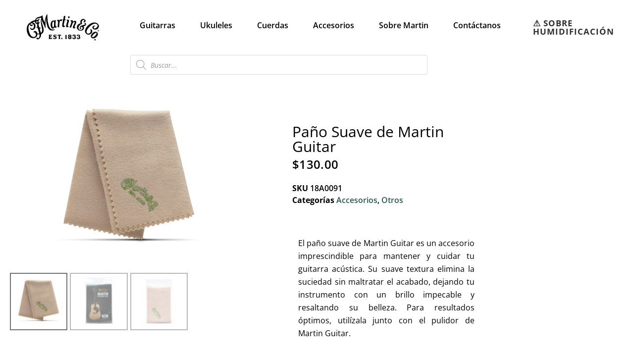

--- FILE ---
content_type: text/html; charset=UTF-8
request_url: https://martinguitarmexico.com/producto/pano-suave-limpieza-guitarra-acustica-martin/
body_size: 22476
content:
<!DOCTYPE html><html lang="es"><head><meta charset="UTF-8"><meta name="viewport" content="width=device-width, initial-scale=1.0, viewport-fit=cover" /><meta name='robots' content='index, follow, max-image-preview:large, max-snippet:-1, max-video-preview:-1' /> <script>window._wca = window._wca || [];</script> <title>Paño Suave de Martin Guitar - Martin México</title><meta name="description" content="El paño suave de Martin Guitar es un accesorio imprescindible para mantener y cuidar tu guitarra acústica, dejando tu instrumento con un brillo impecable." /><link rel="canonical" href="https://martinguitarmexico.com/producto/pano-suave-limpieza-guitarra-acustica-martin/" /><meta property="og:locale" content="es_MX" /><meta property="og:type" content="article" /><meta property="og:title" content="Paño Suave de Martin Guitar - Martin México" /><meta property="og:description" content="El paño suave de Martin Guitar es un accesorio imprescindible para mantener y cuidar tu guitarra acústica, dejando tu instrumento con un brillo impecable." /><meta property="og:url" content="https://martinguitarmexico.com/producto/pano-suave-limpieza-guitarra-acustica-martin/" /><meta property="og:site_name" content="Martin México" /><meta property="article:modified_time" content="2023-10-09T11:12:06+00:00" /><meta property="og:image" content="https://martinguitarmexico.com/wp-content/uploads/2023/07/18A0091-1.jpg" /><meta property="og:image:width" content="1600" /><meta property="og:image:height" content="1200" /><meta property="og:image:type" content="image/jpeg" /><meta name="twitter:card" content="summary_large_image" /> <script type="application/ld+json" class="yoast-schema-graph">{"@context":"https://schema.org","@graph":[{"@type":"WebPage","@id":"https://martinguitarmexico.com/producto/pano-suave-limpieza-guitarra-acustica-martin/","url":"https://martinguitarmexico.com/producto/pano-suave-limpieza-guitarra-acustica-martin/","name":"Paño Suave de Martin Guitar - Martin México","isPartOf":{"@id":"https://martinguitarmexico.com/#website"},"primaryImageOfPage":{"@id":"https://martinguitarmexico.com/producto/pano-suave-limpieza-guitarra-acustica-martin/#primaryimage"},"image":{"@id":"https://martinguitarmexico.com/producto/pano-suave-limpieza-guitarra-acustica-martin/#primaryimage"},"thumbnailUrl":"https://martinguitarmexico.com/wp-content/uploads/2023/07/18A0091-1.jpg","datePublished":"2023-07-07T16:33:22+00:00","dateModified":"2023-10-09T11:12:06+00:00","description":"El paño suave de Martin Guitar es un accesorio imprescindible para mantener y cuidar tu guitarra acústica, dejando tu instrumento con un brillo impecable.","breadcrumb":{"@id":"https://martinguitarmexico.com/producto/pano-suave-limpieza-guitarra-acustica-martin/#breadcrumb"},"inLanguage":"es","potentialAction":[{"@type":"ReadAction","target":["https://martinguitarmexico.com/producto/pano-suave-limpieza-guitarra-acustica-martin/"]}]},{"@type":"ImageObject","inLanguage":"es","@id":"https://martinguitarmexico.com/producto/pano-suave-limpieza-guitarra-acustica-martin/#primaryimage","url":"https://martinguitarmexico.com/wp-content/uploads/2023/07/18A0091-1.jpg","contentUrl":"https://martinguitarmexico.com/wp-content/uploads/2023/07/18A0091-1.jpg","width":1600,"height":1200,"caption":"18A0091-1"},{"@type":"BreadcrumbList","@id":"https://martinguitarmexico.com/producto/pano-suave-limpieza-guitarra-acustica-martin/#breadcrumb","itemListElement":[{"@type":"ListItem","position":1,"name":"Inicio","item":"https://martinguitarmexico.com/"},{"@type":"ListItem","position":2,"name":"Productos","item":"https://martinguitarmexico.com/productos/"},{"@type":"ListItem","position":3,"name":"Paño Suave de Martin Guitar"}]},{"@type":"WebSite","@id":"https://martinguitarmexico.com/#website","url":"https://martinguitarmexico.com/","name":"Martin México","description":"","potentialAction":[{"@type":"SearchAction","target":{"@type":"EntryPoint","urlTemplate":"https://martinguitarmexico.com/?s={search_term_string}"},"query-input":{"@type":"PropertyValueSpecification","valueRequired":true,"valueName":"search_term_string"}}],"inLanguage":"es"}]}</script> <link rel='dns-prefetch' href='//stats.wp.com' /><link rel='dns-prefetch' href='//fonts.googleapis.com' /><link rel='dns-prefetch' href='//www.googletagmanager.com' /><link rel="alternate" type="application/rss+xml" title="Martin México &raquo; Feed" href="https://martinguitarmexico.com/feed/" /><link rel="alternate" type="application/rss+xml" title="Martin México &raquo; RSS de los comentarios" href="https://martinguitarmexico.com/comments/feed/" /><link rel="alternate" title="oEmbed (JSON)" type="application/json+oembed" href="https://martinguitarmexico.com/wp-json/oembed/1.0/embed?url=https%3A%2F%2Fmartinguitarmexico.com%2Fproducto%2Fpano-suave-limpieza-guitarra-acustica-martin%2F" /><link rel="alternate" title="oEmbed (XML)" type="text/xml+oembed" href="https://martinguitarmexico.com/wp-json/oembed/1.0/embed?url=https%3A%2F%2Fmartinguitarmexico.com%2Fproducto%2Fpano-suave-limpieza-guitarra-acustica-martin%2F&#038;format=xml" /><style id='wp-img-auto-sizes-contain-inline-css' type='text/css'>img:is([sizes=auto i],[sizes^="auto," i]){contain-intrinsic-size:3000px 1500px}
/*# sourceURL=wp-img-auto-sizes-contain-inline-css */</style><link rel='stylesheet' id='wgs2-css' href='https://martinguitarmexico.com/wp-content/plugins/wp-google-search/wgs2.css?ver=6.9' type='text/css' media='all' /><link rel='stylesheet' id='quiz-maker-admin-css' href='https://martinguitarmexico.com/wp-content/plugins/quiz-maker/admin/css/admin.css?ver=6.7.0.87' type='text/css' media='all' /><style id='wp-emoji-styles-inline-css' type='text/css'>img.wp-smiley, img.emoji {
		display: inline !important;
		border: none !important;
		box-shadow: none !important;
		height: 1em !important;
		width: 1em !important;
		margin: 0 0.07em !important;
		vertical-align: -0.1em !important;
		background: none !important;
		padding: 0 !important;
	}
/*# sourceURL=wp-emoji-styles-inline-css */</style><link rel='stylesheet' id='wp-block-library-css' href='https://martinguitarmexico.com/wp-includes/css/dist/block-library/style.min.css?ver=6.9' type='text/css' media='all' /><style id='classic-theme-styles-inline-css' type='text/css'>/*! This file is auto-generated */
.wp-block-button__link{color:#fff;background-color:#32373c;border-radius:9999px;box-shadow:none;text-decoration:none;padding:calc(.667em + 2px) calc(1.333em + 2px);font-size:1.125em}.wp-block-file__button{background:#32373c;color:#fff;text-decoration:none}
/*# sourceURL=/wp-includes/css/classic-themes.min.css */</style><link rel='stylesheet' id='mediaelement-css' href='https://martinguitarmexico.com/wp-includes/js/mediaelement/mediaelementplayer-legacy.min.css?ver=4.2.17' type='text/css' media='all' /><link rel='stylesheet' id='wp-mediaelement-css' href='https://martinguitarmexico.com/wp-includes/js/mediaelement/wp-mediaelement.min.css?ver=6.9' type='text/css' media='all' /><style id='jetpack-sharing-buttons-style-inline-css' type='text/css'>.jetpack-sharing-buttons__services-list{display:flex;flex-direction:row;flex-wrap:wrap;gap:0;list-style-type:none;margin:5px;padding:0}.jetpack-sharing-buttons__services-list.has-small-icon-size{font-size:12px}.jetpack-sharing-buttons__services-list.has-normal-icon-size{font-size:16px}.jetpack-sharing-buttons__services-list.has-large-icon-size{font-size:24px}.jetpack-sharing-buttons__services-list.has-huge-icon-size{font-size:36px}@media print{.jetpack-sharing-buttons__services-list{display:none!important}}.editor-styles-wrapper .wp-block-jetpack-sharing-buttons{gap:0;padding-inline-start:0}ul.jetpack-sharing-buttons__services-list.has-background{padding:1.25em 2.375em}
/*# sourceURL=https://martinguitarmexico.com/wp-content/plugins/jetpack/_inc/blocks/sharing-buttons/view.css */</style><style id='global-styles-inline-css' type='text/css'>:root{--wp--preset--aspect-ratio--square: 1;--wp--preset--aspect-ratio--4-3: 4/3;--wp--preset--aspect-ratio--3-4: 3/4;--wp--preset--aspect-ratio--3-2: 3/2;--wp--preset--aspect-ratio--2-3: 2/3;--wp--preset--aspect-ratio--16-9: 16/9;--wp--preset--aspect-ratio--9-16: 9/16;--wp--preset--color--black: #000000;--wp--preset--color--cyan-bluish-gray: #abb8c3;--wp--preset--color--white: #ffffff;--wp--preset--color--pale-pink: #f78da7;--wp--preset--color--vivid-red: #cf2e2e;--wp--preset--color--luminous-vivid-orange: #ff6900;--wp--preset--color--luminous-vivid-amber: #fcb900;--wp--preset--color--light-green-cyan: #7bdcb5;--wp--preset--color--vivid-green-cyan: #00d084;--wp--preset--color--pale-cyan-blue: #8ed1fc;--wp--preset--color--vivid-cyan-blue: #0693e3;--wp--preset--color--vivid-purple: #9b51e0;--wp--preset--gradient--vivid-cyan-blue-to-vivid-purple: linear-gradient(135deg,rgb(6,147,227) 0%,rgb(155,81,224) 100%);--wp--preset--gradient--light-green-cyan-to-vivid-green-cyan: linear-gradient(135deg,rgb(122,220,180) 0%,rgb(0,208,130) 100%);--wp--preset--gradient--luminous-vivid-amber-to-luminous-vivid-orange: linear-gradient(135deg,rgb(252,185,0) 0%,rgb(255,105,0) 100%);--wp--preset--gradient--luminous-vivid-orange-to-vivid-red: linear-gradient(135deg,rgb(255,105,0) 0%,rgb(207,46,46) 100%);--wp--preset--gradient--very-light-gray-to-cyan-bluish-gray: linear-gradient(135deg,rgb(238,238,238) 0%,rgb(169,184,195) 100%);--wp--preset--gradient--cool-to-warm-spectrum: linear-gradient(135deg,rgb(74,234,220) 0%,rgb(151,120,209) 20%,rgb(207,42,186) 40%,rgb(238,44,130) 60%,rgb(251,105,98) 80%,rgb(254,248,76) 100%);--wp--preset--gradient--blush-light-purple: linear-gradient(135deg,rgb(255,206,236) 0%,rgb(152,150,240) 100%);--wp--preset--gradient--blush-bordeaux: linear-gradient(135deg,rgb(254,205,165) 0%,rgb(254,45,45) 50%,rgb(107,0,62) 100%);--wp--preset--gradient--luminous-dusk: linear-gradient(135deg,rgb(255,203,112) 0%,rgb(199,81,192) 50%,rgb(65,88,208) 100%);--wp--preset--gradient--pale-ocean: linear-gradient(135deg,rgb(255,245,203) 0%,rgb(182,227,212) 50%,rgb(51,167,181) 100%);--wp--preset--gradient--electric-grass: linear-gradient(135deg,rgb(202,248,128) 0%,rgb(113,206,126) 100%);--wp--preset--gradient--midnight: linear-gradient(135deg,rgb(2,3,129) 0%,rgb(40,116,252) 100%);--wp--preset--font-size--small: 13px;--wp--preset--font-size--medium: 20px;--wp--preset--font-size--large: 36px;--wp--preset--font-size--x-large: 42px;--wp--preset--spacing--20: 0.44rem;--wp--preset--spacing--30: 0.67rem;--wp--preset--spacing--40: 1rem;--wp--preset--spacing--50: 1.5rem;--wp--preset--spacing--60: 2.25rem;--wp--preset--spacing--70: 3.38rem;--wp--preset--spacing--80: 5.06rem;--wp--preset--shadow--natural: 6px 6px 9px rgba(0, 0, 0, 0.2);--wp--preset--shadow--deep: 12px 12px 50px rgba(0, 0, 0, 0.4);--wp--preset--shadow--sharp: 6px 6px 0px rgba(0, 0, 0, 0.2);--wp--preset--shadow--outlined: 6px 6px 0px -3px rgb(255, 255, 255), 6px 6px rgb(0, 0, 0);--wp--preset--shadow--crisp: 6px 6px 0px rgb(0, 0, 0);}:where(.is-layout-flex){gap: 0.5em;}:where(.is-layout-grid){gap: 0.5em;}body .is-layout-flex{display: flex;}.is-layout-flex{flex-wrap: wrap;align-items: center;}.is-layout-flex > :is(*, div){margin: 0;}body .is-layout-grid{display: grid;}.is-layout-grid > :is(*, div){margin: 0;}:where(.wp-block-columns.is-layout-flex){gap: 2em;}:where(.wp-block-columns.is-layout-grid){gap: 2em;}:where(.wp-block-post-template.is-layout-flex){gap: 1.25em;}:where(.wp-block-post-template.is-layout-grid){gap: 1.25em;}.has-black-color{color: var(--wp--preset--color--black) !important;}.has-cyan-bluish-gray-color{color: var(--wp--preset--color--cyan-bluish-gray) !important;}.has-white-color{color: var(--wp--preset--color--white) !important;}.has-pale-pink-color{color: var(--wp--preset--color--pale-pink) !important;}.has-vivid-red-color{color: var(--wp--preset--color--vivid-red) !important;}.has-luminous-vivid-orange-color{color: var(--wp--preset--color--luminous-vivid-orange) !important;}.has-luminous-vivid-amber-color{color: var(--wp--preset--color--luminous-vivid-amber) !important;}.has-light-green-cyan-color{color: var(--wp--preset--color--light-green-cyan) !important;}.has-vivid-green-cyan-color{color: var(--wp--preset--color--vivid-green-cyan) !important;}.has-pale-cyan-blue-color{color: var(--wp--preset--color--pale-cyan-blue) !important;}.has-vivid-cyan-blue-color{color: var(--wp--preset--color--vivid-cyan-blue) !important;}.has-vivid-purple-color{color: var(--wp--preset--color--vivid-purple) !important;}.has-black-background-color{background-color: var(--wp--preset--color--black) !important;}.has-cyan-bluish-gray-background-color{background-color: var(--wp--preset--color--cyan-bluish-gray) !important;}.has-white-background-color{background-color: var(--wp--preset--color--white) !important;}.has-pale-pink-background-color{background-color: var(--wp--preset--color--pale-pink) !important;}.has-vivid-red-background-color{background-color: var(--wp--preset--color--vivid-red) !important;}.has-luminous-vivid-orange-background-color{background-color: var(--wp--preset--color--luminous-vivid-orange) !important;}.has-luminous-vivid-amber-background-color{background-color: var(--wp--preset--color--luminous-vivid-amber) !important;}.has-light-green-cyan-background-color{background-color: var(--wp--preset--color--light-green-cyan) !important;}.has-vivid-green-cyan-background-color{background-color: var(--wp--preset--color--vivid-green-cyan) !important;}.has-pale-cyan-blue-background-color{background-color: var(--wp--preset--color--pale-cyan-blue) !important;}.has-vivid-cyan-blue-background-color{background-color: var(--wp--preset--color--vivid-cyan-blue) !important;}.has-vivid-purple-background-color{background-color: var(--wp--preset--color--vivid-purple) !important;}.has-black-border-color{border-color: var(--wp--preset--color--black) !important;}.has-cyan-bluish-gray-border-color{border-color: var(--wp--preset--color--cyan-bluish-gray) !important;}.has-white-border-color{border-color: var(--wp--preset--color--white) !important;}.has-pale-pink-border-color{border-color: var(--wp--preset--color--pale-pink) !important;}.has-vivid-red-border-color{border-color: var(--wp--preset--color--vivid-red) !important;}.has-luminous-vivid-orange-border-color{border-color: var(--wp--preset--color--luminous-vivid-orange) !important;}.has-luminous-vivid-amber-border-color{border-color: var(--wp--preset--color--luminous-vivid-amber) !important;}.has-light-green-cyan-border-color{border-color: var(--wp--preset--color--light-green-cyan) !important;}.has-vivid-green-cyan-border-color{border-color: var(--wp--preset--color--vivid-green-cyan) !important;}.has-pale-cyan-blue-border-color{border-color: var(--wp--preset--color--pale-cyan-blue) !important;}.has-vivid-cyan-blue-border-color{border-color: var(--wp--preset--color--vivid-cyan-blue) !important;}.has-vivid-purple-border-color{border-color: var(--wp--preset--color--vivid-purple) !important;}.has-vivid-cyan-blue-to-vivid-purple-gradient-background{background: var(--wp--preset--gradient--vivid-cyan-blue-to-vivid-purple) !important;}.has-light-green-cyan-to-vivid-green-cyan-gradient-background{background: var(--wp--preset--gradient--light-green-cyan-to-vivid-green-cyan) !important;}.has-luminous-vivid-amber-to-luminous-vivid-orange-gradient-background{background: var(--wp--preset--gradient--luminous-vivid-amber-to-luminous-vivid-orange) !important;}.has-luminous-vivid-orange-to-vivid-red-gradient-background{background: var(--wp--preset--gradient--luminous-vivid-orange-to-vivid-red) !important;}.has-very-light-gray-to-cyan-bluish-gray-gradient-background{background: var(--wp--preset--gradient--very-light-gray-to-cyan-bluish-gray) !important;}.has-cool-to-warm-spectrum-gradient-background{background: var(--wp--preset--gradient--cool-to-warm-spectrum) !important;}.has-blush-light-purple-gradient-background{background: var(--wp--preset--gradient--blush-light-purple) !important;}.has-blush-bordeaux-gradient-background{background: var(--wp--preset--gradient--blush-bordeaux) !important;}.has-luminous-dusk-gradient-background{background: var(--wp--preset--gradient--luminous-dusk) !important;}.has-pale-ocean-gradient-background{background: var(--wp--preset--gradient--pale-ocean) !important;}.has-electric-grass-gradient-background{background: var(--wp--preset--gradient--electric-grass) !important;}.has-midnight-gradient-background{background: var(--wp--preset--gradient--midnight) !important;}.has-small-font-size{font-size: var(--wp--preset--font-size--small) !important;}.has-medium-font-size{font-size: var(--wp--preset--font-size--medium) !important;}.has-large-font-size{font-size: var(--wp--preset--font-size--large) !important;}.has-x-large-font-size{font-size: var(--wp--preset--font-size--x-large) !important;}
:where(.wp-block-post-template.is-layout-flex){gap: 1.25em;}:where(.wp-block-post-template.is-layout-grid){gap: 1.25em;}
:where(.wp-block-term-template.is-layout-flex){gap: 1.25em;}:where(.wp-block-term-template.is-layout-grid){gap: 1.25em;}
:where(.wp-block-columns.is-layout-flex){gap: 2em;}:where(.wp-block-columns.is-layout-grid){gap: 2em;}
:root :where(.wp-block-pullquote){font-size: 1.5em;line-height: 1.6;}
/*# sourceURL=global-styles-inline-css */</style><link rel='stylesheet' id='wcz-frontend-css' href='https://martinguitarmexico.com/wp-content/plugins/woocustomizer/assets/css/frontend.css?ver=2.6.3' type='text/css' media='all' /><link rel='stylesheet' id='quiz-maker-css' href='https://martinguitarmexico.com/wp-content/plugins/quiz-maker/public/css/quiz-maker-public.css?ver=6.7.0.87' type='text/css' media='all' /><link rel='stylesheet' id='photoswipe-css' href='https://martinguitarmexico.com/wp-content/plugins/woocommerce/assets/css/photoswipe/photoswipe.min.css?ver=10.4.3' type='text/css' media='all' /><link rel='stylesheet' id='photoswipe-default-skin-css' href='https://martinguitarmexico.com/wp-content/plugins/woocommerce/assets/css/photoswipe/default-skin/default-skin.min.css?ver=10.4.3' type='text/css' media='all' /><link rel='stylesheet' id='woocommerce-layout-css' href='https://martinguitarmexico.com/wp-content/plugins/woocommerce/assets/css/woocommerce-layout.css?ver=10.4.3' type='text/css' media='all' /><style id='woocommerce-layout-inline-css' type='text/css'>.infinite-scroll .woocommerce-pagination {
		display: none;
	}
/*# sourceURL=woocommerce-layout-inline-css */</style><link rel='stylesheet' id='woocommerce-smallscreen-css' href='https://martinguitarmexico.com/wp-content/plugins/woocommerce/assets/css/woocommerce-smallscreen.css?ver=10.4.3' type='text/css' media='only screen and (max-width: 768px)' /><link rel='stylesheet' id='woocommerce-general-css' href='https://martinguitarmexico.com/wp-content/plugins/woocommerce/assets/css/woocommerce.css?ver=10.4.3' type='text/css' media='all' /><style id='woocommerce-inline-inline-css' type='text/css'>.woocommerce form .form-row .required { visibility: hidden; }
/*# sourceURL=woocommerce-inline-inline-css */</style><link rel='stylesheet' id='wpsl-styles-css' href='https://martinguitarmexico.com/wp-content/plugins/wp-store-locator/css/styles.min.css?ver=2.2.261' type='text/css' media='all' /><link rel='stylesheet' id='dgwt-wcas-style-css' href='https://martinguitarmexico.com/wp-content/plugins/ajax-search-for-woocommerce/assets/css/style.min.css?ver=1.32.2' type='text/css' media='all' /><link rel='stylesheet' id='x-store-fonts-css' href='//fonts.googleapis.com/css?family=Roboto%3A300%2C300i%2C400%2C400i%2C500%2C500i%2C700%2C700i&#038;subset=latin%2Clatin-ext' type='text/css' media='all' /><link rel='stylesheet' id='jquery-meanmenu-css' href='https://martinguitarmexico.com/wp-content/themes/x-store/assets/css/meanmenu.css?ver=6.9' type='text/css' media='all' /><link rel='stylesheet' id='jquery-slick-css' href='https://martinguitarmexico.com/wp-content/themes/x-store/assets/css/slick.css?ver=1.6.0' type='text/css' media='all' /><link rel='stylesheet' id='x-store-icons-css' href='https://martinguitarmexico.com/wp-content/themes/x-store/assets/css/icons.css?ver=1.0.0' type='text/css' media='all' /><link rel='stylesheet' id='font-awesome-css' href='https://martinguitarmexico.com/wp-content/plugins/elementor/assets/lib/font-awesome/css/font-awesome.min.css?ver=4.7.0' type='text/css' media='all' /><link rel='stylesheet' id='x-store-style-css' href='https://martinguitarmexico.com/wp-content/themes/x-store/style.css?ver=6.9' type='text/css' media='all' /><link rel='stylesheet' id='elementor-frontend-css' href='https://martinguitarmexico.com/wp-content/uploads/elementor/css/custom-frontend.min.css?ver=1769130726' type='text/css' media='all' /><link rel='stylesheet' id='widget-image-css' href='https://martinguitarmexico.com/wp-content/plugins/elementor/assets/css/widget-image.min.css?ver=3.34.2' type='text/css' media='all' /><link rel='stylesheet' id='widget-nav-menu-css' href='https://martinguitarmexico.com/wp-content/uploads/elementor/css/custom-pro-widget-nav-menu.min.css?ver=1769130726' type='text/css' media='all' /><link rel='stylesheet' id='widget-heading-css' href='https://martinguitarmexico.com/wp-content/plugins/elementor/assets/css/widget-heading.min.css?ver=3.34.2' type='text/css' media='all' /><link rel='stylesheet' id='swiper-css' href='https://martinguitarmexico.com/wp-content/plugins/elementor/assets/lib/swiper/v8/css/swiper.min.css?ver=8.4.5' type='text/css' media='all' /><link rel='stylesheet' id='e-swiper-css' href='https://martinguitarmexico.com/wp-content/plugins/elementor/assets/css/conditionals/e-swiper.min.css?ver=3.34.2' type='text/css' media='all' /><link rel='stylesheet' id='widget-social-icons-css' href='https://martinguitarmexico.com/wp-content/plugins/elementor/assets/css/widget-social-icons.min.css?ver=3.34.2' type='text/css' media='all' /><link rel='stylesheet' id='e-apple-webkit-css' href='https://martinguitarmexico.com/wp-content/uploads/elementor/css/custom-apple-webkit.min.css?ver=1769130726' type='text/css' media='all' /><link rel='stylesheet' id='widget-icon-list-css' href='https://martinguitarmexico.com/wp-content/uploads/elementor/css/custom-widget-icon-list.min.css?ver=1769130726' type='text/css' media='all' /><link rel='stylesheet' id='widget-woocommerce-product-images-css' href='https://martinguitarmexico.com/wp-content/plugins/elementor-pro/assets/css/widget-woocommerce-product-images.min.css?ver=3.34.2' type='text/css' media='all' /><link rel='stylesheet' id='widget-woocommerce-product-price-css' href='https://martinguitarmexico.com/wp-content/plugins/elementor-pro/assets/css/widget-woocommerce-product-price.min.css?ver=3.34.2' type='text/css' media='all' /><link rel='stylesheet' id='widget-woocommerce-product-meta-css' href='https://martinguitarmexico.com/wp-content/plugins/elementor-pro/assets/css/widget-woocommerce-product-meta.min.css?ver=3.34.2' type='text/css' media='all' /><link rel='stylesheet' id='widget-woocommerce-product-data-tabs-css' href='https://martinguitarmexico.com/wp-content/plugins/elementor-pro/assets/css/widget-woocommerce-product-data-tabs.min.css?ver=3.34.2' type='text/css' media='all' /><link rel='stylesheet' id='elementor-icons-css' href='https://martinguitarmexico.com/wp-content/plugins/elementor/assets/lib/eicons/css/elementor-icons.min.css?ver=5.46.0' type='text/css' media='all' /><link rel='stylesheet' id='elementor-post-626-css' href='https://martinguitarmexico.com/wp-content/uploads/elementor/css/post-626.css?ver=1769130727' type='text/css' media='all' /><link rel='stylesheet' id='elementor-post-2068-css' href='https://martinguitarmexico.com/wp-content/uploads/elementor/css/post-2068.css?ver=1769130727' type='text/css' media='all' /><link rel='stylesheet' id='elementor-post-2047-css' href='https://martinguitarmexico.com/wp-content/uploads/elementor/css/post-2047.css?ver=1769130727' type='text/css' media='all' /><link rel='stylesheet' id='elementor-post-2096-css' href='https://martinguitarmexico.com/wp-content/uploads/elementor/css/post-2096.css?ver=1769130970' type='text/css' media='all' /><style id='wcz-customizer-custom-css-inline-css' type='text/css'>body.post-type-archive-product .woocommerce-breadcrumb{display:none !important;}body.post-type-archive-product header.woocommerce-products-header .woocommerce-products-header__title{display:none !important;}body.woocommerce p.woocommerce-result-count{display:none !important;}body.tax-product_cat .woocommerce-breadcrumb,
				body.tax-product_tag .woocommerce-breadcrumb{display:none !important;}body.tax-product_cat header.woocommerce-products-header,
				body.tax-product_tag header.woocommerce-products-header{display:none !important;}body.wcz-btns.wcz-woocommerce ul.products li.product a.button,
					body.wcz-btns.wcz-woocommerce .related.products ul.products li.product a.button,
					body.wcz-btns.wcz-woocommerce.single-product div.product form.cart .button,
					body.wcz-btns.wcz-woocommerce.single-product .woocommerce-Reviews form.comment-form input.submit,
                    body.wcz-btns.wcz-woocommerce.wcz-wooblocks ul.wc-block-grid__products li.wc-block-grid__product .add_to_cart_button{background-color:#245c4f !important;color:#ffffff !important;text-shadow:none;}body.wcz-btns.wcz-woocommerce ul.products li.product a.button:hover,
					body.wcz-btns.wcz-woocommerce .related.products ul.products li.product a.button:hover,
					body.wcz-btns.wcz-woocommerce.single-product div.product form.cart .button:hover,
					body.wcz-btns.wcz-woocommerce.single-product .woocommerce-Reviews form.comment-form input.submit:hover,
                    body.wcz-btns.wcz-woocommerce.wcz-wooblocks ul.wc-block-grid__products li.wc-block-grid__product .add_to_cart_button:hover{background-color:#0a0a0a !important;color:#ffffff !important;}body.woocommerce.wcz-woocommerce ul.products li.product .woocommerce-loop-product__title,
					body.wcz-woocommerce .products .product .woocommerce-loop-product__title,
                    body.wcz-wooblocks ul.wc-block-grid__products li.wc-block-grid__product .wc-block-grid__product-title a{color:#0a0a0a !important;}body.woocommerce.wcz-woocommerce ul.products li.product .price,
					body.wcz-woocommerce .products .product .price,
                    body.wcz-wooblocks ul.wc-block-grid__products li.wc-block-grid__product .wc-block-grid__product-price{font-size:20px !important;}body.woocommerce.wcz-woocommerce ul.products li.product .price,
					body.wcz-woocommerce .products .product .price,
                    body.wcz-wooblocks ul.wc-block-grid__products li.wc-block-grid__product .wc-block-grid__product-price__value,
                    body.wcz-wooblocks ul.wc-block-grid__products li.wc-block-grid__product .wc-block-grid__product-price ins{color:#245c4f !important;}body.wcz-wooblocks ul.wc-block-grid__products li.wc-block-grid__product .wc-block-grid__product-price del{color:rgba(36, 92, 79, 0.45);}
/*# sourceURL=wcz-customizer-custom-css-inline-css */</style><link rel='stylesheet' id='elementor-gf-local-opensans-css' href='https://martinguitarmexico.com/wp-content/uploads/elementor/google-fonts/css/opensans.css?ver=1742228844' type='text/css' media='all' /><link rel='stylesheet' id='elementor-gf-local-lato-css' href='https://martinguitarmexico.com/wp-content/uploads/elementor/google-fonts/css/lato.css?ver=1742228846' type='text/css' media='all' /><link rel='stylesheet' id='elementor-icons-shared-0-css' href='https://martinguitarmexico.com/wp-content/plugins/elementor/assets/lib/font-awesome/css/fontawesome.min.css?ver=5.15.3' type='text/css' media='all' /><link rel='stylesheet' id='elementor-icons-fa-brands-css' href='https://martinguitarmexico.com/wp-content/plugins/elementor/assets/lib/font-awesome/css/brands.min.css?ver=5.15.3' type='text/css' media='all' /><link rel='stylesheet' id='elementor-icons-fa-solid-css' href='https://martinguitarmexico.com/wp-content/plugins/elementor/assets/lib/font-awesome/css/solid.min.css?ver=5.15.3' type='text/css' media='all' /> <script type="text/javascript" src="https://martinguitarmexico.com/wp-includes/js/jquery/jquery.min.js?ver=3.7.1" id="jquery-core-js"></script> <script type="text/javascript" src="https://martinguitarmexico.com/wp-includes/js/jquery/jquery-migrate.min.js?ver=3.4.1" id="jquery-migrate-js"></script> <script type="text/javascript" id="wc-single-product-js-extra">var wc_single_product_params = {"i18n_required_rating_text":"Por favor elige una puntuaci\u00f3n","i18n_rating_options":["1 of 5 stars","2 of 5 stars","3 of 5 stars","4 of 5 stars","5 of 5 stars"],"i18n_product_gallery_trigger_text":"View full-screen image gallery","review_rating_required":"no","flexslider":{"rtl":false,"animation":"slide","smoothHeight":true,"directionNav":false,"controlNav":"thumbnails","slideshow":false,"animationSpeed":500,"animationLoop":false,"allowOneSlide":false},"zoom_enabled":"","zoom_options":[],"photoswipe_enabled":"1","photoswipe_options":{"shareEl":false,"closeOnScroll":false,"history":false,"hideAnimationDuration":0,"showAnimationDuration":0},"flexslider_enabled":"1"};
//# sourceURL=wc-single-product-js-extra</script> <script type="text/javascript" id="woocommerce-js-extra">var woocommerce_params = {"ajax_url":"/wp-admin/admin-ajax.php","wc_ajax_url":"/?wc-ajax=%%endpoint%%","i18n_password_show":"Show password","i18n_password_hide":"Hide password"};
//# sourceURL=woocommerce-js-extra</script> <script type="text/javascript" src="https://stats.wp.com/s-202604.js" id="woocommerce-analytics-js" defer="defer" data-wp-strategy="defer"></script> <link rel="https://api.w.org/" href="https://martinguitarmexico.com/wp-json/" /><link rel="alternate" title="JSON" type="application/json" href="https://martinguitarmexico.com/wp-json/wp/v2/product/8941" /><link rel="EditURI" type="application/rsd+xml" title="RSD" href="https://martinguitarmexico.com/xmlrpc.php?rsd" /><meta name="generator" content="WordPress 6.9" /><meta name="generator" content="WooCommerce 10.4.3" /><link rel='shortlink' href='https://martinguitarmexico.com/?p=8941' />  <script async src="https://www.googletagmanager.com/gtag/js?id=G-Y1DC0NKMBP"></script> <script>window.dataLayer = window.dataLayer || [];
			function gtag(){dataLayer.push(arguments);}
			gtag('js', new Date());
			gtag('config', 'G-Y1DC0NKMBP');</script> <meta name="generator" content="Site Kit by Google 1.170.0" /> <script>(function(w,d,s,l,i){w[l]=w[l]||[];w[l].push({'gtm.start':
new Date().getTime(),event:'gtm.js'});var f=d.getElementsByTagName(s)[0],
j=d.createElement(s),dl=l!='dataLayer'?'&l='+l:'';j.async=true;j.src=
'https://www.googletagmanager.com/gtm.js?id='+i+dl;f.parentNode.insertBefore(j,f);
})(window,document,'script','dataLayer','GTM-MVGK35K');</script> <style>img#wpstats{display:none}</style><style>.dgwt-wcas-ico-magnifier,.dgwt-wcas-ico-magnifier-handler{max-width:20px}.dgwt-wcas-search-wrapp{max-width:600px}</style><noscript><style>.woocommerce-product-gallery{ opacity: 1 !important; }</style></noscript><meta name="generator" content="Elementor 3.34.2; features: additional_custom_breakpoints; settings: css_print_method-external, google_font-enabled, font_display-auto"><style>.e-con.e-parent:nth-of-type(n+4):not(.e-lazyloaded):not(.e-no-lazyload),
				.e-con.e-parent:nth-of-type(n+4):not(.e-lazyloaded):not(.e-no-lazyload) * {
					background-image: none !important;
				}
				@media screen and (max-height: 1024px) {
					.e-con.e-parent:nth-of-type(n+3):not(.e-lazyloaded):not(.e-no-lazyload),
					.e-con.e-parent:nth-of-type(n+3):not(.e-lazyloaded):not(.e-no-lazyload) * {
						background-image: none !important;
					}
				}
				@media screen and (max-height: 640px) {
					.e-con.e-parent:nth-of-type(n+2):not(.e-lazyloaded):not(.e-no-lazyload),
					.e-con.e-parent:nth-of-type(n+2):not(.e-lazyloaded):not(.e-no-lazyload) * {
						background-image: none !important;
					}
				}</style><meta name="theme-color" content="#FBFBF9"><link rel="icon" href="https://martinguitarmexico.com/wp-content/uploads/2021/01/cropped-icono_Martin-32x32.jpg" sizes="32x32" /><link rel="icon" href="https://martinguitarmexico.com/wp-content/uploads/2021/01/cropped-icono_Martin-192x192.jpg" sizes="192x192" /><link rel="apple-touch-icon" href="https://martinguitarmexico.com/wp-content/uploads/2021/01/cropped-icono_Martin-180x180.jpg" /><meta name="msapplication-TileImage" content="https://martinguitarmexico.com/wp-content/uploads/2021/01/cropped-icono_Martin-270x270.jpg" /><style type="text/css" id="wp-custom-css">p,
li {
  font-family: 'Open Sans', sans-serif !important;
  font-weight: 400;
  font-size: 16px;
  line-height: 26px;
  color: #000 !important;
}


p {
  font-family: 'Open Sans', sans-serif !important;
  font-weight: 400;
  font-size: 16px;
  line-height: 26px;
  color: #000 !important;
}

.elementor-629 .elementor-element.elementor-element-87d8183 .elementor-post__title, .elementor-629 .elementor-element.elementor-element-87d8183 .elementor-post__title a {
                color: #245C4F;
                font-family: "Open Sans", Sans-serif !important;
                font-weight: 600;
            }

.elementor-629 .elementor-element.elementor-element-114976e .elementor-heading-title {
    font-family: "Open Sans", Sans-serif !important;
    font-size: 30px;
    font-weight: bold;
    font-style: normal;
    text-decoration: underline;
}

.elementor-629 .elementor-element.elementor-element-6263c92 .elementor-heading-title {
    font-family: "Open Sans", Sans-serif !important;
    font-size: 30px;
    font-weight: bold;
    font-style: normal;
    text-decoration: underline;
}

.elementor-1347 .elementor-element.elementor-element-480636c .elementor-heading-title {
    font-family: "Open Sans", Sans-serif !important;
    font-size: 33px;
    font-weight: bold;
}

html {
	font-family: "Open Sans", Sans-serif !important;
}

.elementor-2047 .elementor-element.elementor-element-a78eb5e .elementor-flip-box__back .elementor-flip-box__layer__description {
    font-family: "Open Sans", Sans-serif !important;
    font-weight: 400;
}


.elementor-629 .elementor-element.elementor-element-87d8183 .elementor-pagination {
    text-align: center;
    font-family: "Open Sans", Sans-serif !important;
    font-weight: 600;
}


.elementor-355 .elementor-element.elementor-element-8f25e68 .elementor-heading-title {
    font-family: "Open Sans", Sans-serif !important;
    font-size: 33px;
    font-weight: bold;
    font-style: normal;
}

h1, h2, h3, h4, h5, h6 {
    color: #313131;
    font-family: 'Open Sans', sans-serif !important;
    font-weight: 600;
}


.elementor-355 .elementor-element.elementor-element-b69c1f4 {
    text-align: left;
    font-family: "Open Sans", Sans-serif !important;
    font-size: 23px;
    font-weight: 600;
}

.iGDhJF {
	font-family: "Open Sans", Sans-serif !important;
}


.elementor-2566 .elementor-element.elementor-element-58eab1e4.elementor-wc-products ul.products li.product .price {
    color: #0E139E;
    font-family: "Open Sans", Sans-serif !important;
    font-size: 25px;
}

.elementor-5255 .elementor-element.elementor-element-8ff4d47 .elementor-post__title, .elementor-5255 .elementor-element.elementor-element-8ff4d47 .elementor-post__title a {
    font-family: "Open Sans", Sans-serif !important;
    font-weight: 600;


}

.elementor-5255 .elementor-element.elementor-element-8ff4d47 .elementor-post__excerpt p {
    font-family: "Open Sans", Sans-serif !important;
    font-weight: 500;
}

.elementor-5255 .elementor-element.elementor-element-8ff4d47 .elementor-post__meta-data {
    font-family: "Open Sans", Sans-serif !important;
    font-weight: 400;
}

.elementor-accordion .elementor-tab-title {
		color: #000 !important;
    margin: 0;
    padding: 15px 20px;
    font-weight: 700;
    line-height: 1;
    cursor: pointer;
    outline: none
}

.elementor-2566 .elementor-element.elementor-element-58eab1e4.elementor-wc-products ul.products li.product .button {
    background-color: #245C4F;
    border-color: #C6C6C6;
    border-style: solid;
    border-width: 1px 1px 1px 1px;
text-transform: uppercase !important;
}

.elementor-629 .elementor-element.elementor-element-3336d51 .elementor-slide-button {
    border-width: 0px;
    color: #FFFFFF;
    background-color: #245C4F;
    border-color: #000000;
text-transform: uppercase !important;
}


.elementor-2096 .elementor-element.elementor-element-8505de3 .elementor-button {
    font-family: "Open Sans", Sans-serif;
    font-weight: 500;
    background-color: #245C4F;
	text-transform: uppercase !important;
}

body.elementor-page-629:not(.elementor-motion-effects-element-type-background), body.elementor-page-629 > .elementor-motion-effects-container > .elementor-motion-effects-layer {
    background-color: #FFF !important;
}</style></head><body class="wp-singular product-template-default single single-product postid-8941 wp-theme-x-store theme-x-store wcz-woocommerce wcz-btns wcz-btn-style-plain wcz-wooblocks woocommerce woocommerce-page woocommerce-no-js global-layout-no-sidebar slider-inactive banner-inactive elementor-default elementor-template-full-width elementor-kit-626 elementor-page-2096"> <noscript><iframe src="https://www.googletagmanager.com/ns.html?id=GTM-MVGK35K"
height="0" width="0" style="display:none;visibility:hidden"></iframe></noscript><header data-elementor-type="header" data-elementor-id="2068" class="elementor elementor-2068 elementor-location-header" data-elementor-post-type="elementor_library"><section class="elementor-section elementor-top-section elementor-element elementor-element-ccd279f elementor-section-full_width elementor-section-height-min-height elementor-section-items-top elementor-section-height-default" data-id="ccd279f" data-element_type="section" data-settings="{&quot;background_background&quot;:&quot;classic&quot;}"><div class="elementor-container elementor-column-gap-default"><div class="elementor-column elementor-col-25 elementor-top-column elementor-element elementor-element-187c0e6" data-id="187c0e6" data-element_type="column"><div class="elementor-widget-wrap elementor-element-populated"><div class="elementor-element elementor-element-09f84da elementor-widget elementor-widget-image" data-id="09f84da" data-element_type="widget" data-widget_type="image.default"><div class="elementor-widget-container"> <a href="http://martinguitarmexico.com/"> <noscript><img width="200" height="76" src="https://martinguitarmexico.com/wp-content/uploads/2021/02/Nuevo-Martin-Logo-Black.jpg" class="attachment-2048x2048 size-2048x2048 wp-image-8857" alt="" srcset="https://martinguitarmexico.com/wp-content/uploads/2021/02/Nuevo-Martin-Logo-Black.jpg 200w, https://martinguitarmexico.com/wp-content/uploads/2021/02/Nuevo-Martin-Logo-Black-64x24.jpg 64w" sizes="(max-width: 200px) 100vw, 200px" /></noscript><img width="200" height="76" src='data:image/svg+xml,%3Csvg%20xmlns=%22http://www.w3.org/2000/svg%22%20viewBox=%220%200%20200%2076%22%3E%3C/svg%3E' data-src="https://martinguitarmexico.com/wp-content/uploads/2021/02/Nuevo-Martin-Logo-Black.jpg" class="lazyload attachment-2048x2048 size-2048x2048 wp-image-8857" alt="" data-srcset="https://martinguitarmexico.com/wp-content/uploads/2021/02/Nuevo-Martin-Logo-Black.jpg 200w, https://martinguitarmexico.com/wp-content/uploads/2021/02/Nuevo-Martin-Logo-Black-64x24.jpg 64w" data-sizes="(max-width: 200px) 100vw, 200px" /> </a></div></div></div></div><div class="elementor-column elementor-col-50 elementor-top-column elementor-element elementor-element-6219c76" data-id="6219c76" data-element_type="column"><div class="elementor-widget-wrap elementor-element-populated"><div class="elementor-element elementor-element-7a724c1 elementor-nav-menu__align-center elementor-widget-mobile__width-initial elementor-nav-menu--stretch elementor-nav-menu--dropdown-tablet elementor-nav-menu__text-align-aside elementor-nav-menu--toggle elementor-nav-menu--burger elementor-widget elementor-widget-nav-menu" data-id="7a724c1" data-element_type="widget" data-settings="{&quot;full_width&quot;:&quot;stretch&quot;,&quot;submenu_icon&quot;:{&quot;value&quot;:&quot;&lt;i class=\&quot;\&quot; aria-hidden=\&quot;true\&quot;&gt;&lt;\/i&gt;&quot;,&quot;library&quot;:&quot;&quot;},&quot;layout&quot;:&quot;horizontal&quot;,&quot;toggle&quot;:&quot;burger&quot;}" data-widget_type="nav-menu.default"><div class="elementor-widget-container"><nav aria-label="Menu" class="elementor-nav-menu--main elementor-nav-menu__container elementor-nav-menu--layout-horizontal e--pointer-underline e--animation-none"><ul id="menu-1-7a724c1" class="elementor-nav-menu"><li class="menu-item menu-item-type-post_type menu-item-object-page menu-item-has-children menu-item-2160"><a href="https://martinguitarmexico.com/guitarras_martin_mexico/" class="elementor-item">Guitarras</a><ul class="sub-menu elementor-nav-menu--dropdown"><li class="menu-item menu-item-type-post_type menu-item-object-page menu-item-10522"><a href="https://martinguitarmexico.com/martin-15-series/" class="elementor-sub-item">Martin Serie 15</a></li><li class="menu-item menu-item-type-post_type menu-item-object-page menu-item-10523"><a href="https://martinguitarmexico.com/martin-16-series/" class="elementor-sub-item">Martin Serie 16</a></li><li class="menu-item menu-item-type-post_type menu-item-object-page menu-item-10524"><a href="https://martinguitarmexico.com/martin-17-series/" class="elementor-sub-item">Martin Serie 17</a></li><li class="menu-item menu-item-type-post_type menu-item-object-page menu-item-10525"><a href="https://martinguitarmexico.com/martin-serie-backpacker/" class="elementor-sub-item">Martin Serie Backpacker</a></li><li class="menu-item menu-item-type-post_type menu-item-object-page menu-item-11319"><a href="https://martinguitarmexico.com/martin-junior-refresh/" class="elementor-sub-item">Martin Junior Refresh</a></li><li class="menu-item menu-item-type-post_type menu-item-object-page menu-item-10610"><a href="https://martinguitarmexico.com/little-martin-series/" class="elementor-sub-item">Serie Little Martin</a></li><li class="menu-item menu-item-type-post_type menu-item-object-page menu-item-10527"><a href="https://martinguitarmexico.com/martin-road-series/" class="elementor-sub-item">Martin Road Series</a></li><li class="menu-item menu-item-type-post_type menu-item-object-page menu-item-10528"><a href="https://martinguitarmexico.com/martin-serie-modern-deluxe/" class="elementor-sub-item">Martin Serie Modern Deluxe</a></li><li class="menu-item menu-item-type-post_type menu-item-object-page menu-item-10529"><a href="https://martinguitarmexico.com/martin-standard-series/" class="elementor-sub-item">Martin Serie Standard</a></li><li class="menu-item menu-item-type-post_type menu-item-object-page menu-item-10530"><a href="https://martinguitarmexico.com/martin-x-series/" class="elementor-sub-item">Martin Serie X</a></li><li class="menu-item menu-item-type-post_type menu-item-object-page menu-item-11093"><a href="https://martinguitarmexico.com/martin-serie-signature/" class="elementor-sub-item">Martin Serie Signature</a></li></ul></li><li class="menu-item menu-item-type-post_type menu-item-object-page menu-item-has-children menu-item-1353"><a href="https://martinguitarmexico.com/ukulules/" class="elementor-item">Ukuleles</a><ul class="sub-menu elementor-nav-menu--dropdown"><li class="menu-item menu-item-type-taxonomy menu-item-object-product_cat menu-item-1359"><a href="https://martinguitarmexico.com/categoria-producto/martin_guitar_ukuleles/martin_guitar_ukuleles_concierto/" class="elementor-sub-item">Concierto</a></li><li class="menu-item menu-item-type-taxonomy menu-item-object-product_cat menu-item-1357"><a href="https://martinguitarmexico.com/categoria-producto/martin_guitar_ukuleles/martin_guitar_ukuleles_soprano/" class="elementor-sub-item">Soprano</a></li><li class="menu-item menu-item-type-taxonomy menu-item-object-product_cat menu-item-3485"><a href="https://martinguitarmexico.com/categoria-producto/martin_guitar_ukuleles/martin_guitar_ukuleles_tenor/" class="elementor-sub-item">Tenor</a></li></ul></li><li class="menu-item menu-item-type-post_type menu-item-object-page menu-item-has-children menu-item-2736"><a href="https://martinguitarmexico.com/cuerdas-martin-guitar-mexico/" class="elementor-item">Cuerdas</a><ul class="sub-menu elementor-nav-menu--dropdown"><li class="menu-item menu-item-type-custom menu-item-object-custom menu-item-6359"><a href="https://martinguitarmexico.com/categoria-producto/cuerdas-martin-darco-acustica-electroacustica/" class="elementor-sub-item">Cuerdas Martin</a></li><li class="menu-item menu-item-type-custom menu-item-object-custom menu-item-6358"><a href="https://martinguitarmexico.com/categoria-producto/cuerdas-guitarra-bajo-darco/" class="elementor-sub-item">Cuerdas Darco</a></li></ul></li><li class="menu-item menu-item-type-post_type menu-item-object-page menu-item-has-children menu-item-2667"><a href="https://martinguitarmexico.com/accesorios-y-gears-martin/" class="elementor-item">Accesorios</a><ul class="sub-menu elementor-nav-menu--dropdown"><li class="menu-item menu-item-type-taxonomy menu-item-object-product_cat menu-item-9567"><a href="https://martinguitarmexico.com/categoria-producto/accesorios/estuches-fundas-martin/" class="elementor-sub-item">Estuches</a></li><li class="menu-item menu-item-type-taxonomy menu-item-object-product_cat menu-item-2114"><a href="https://martinguitarmexico.com/categoria-producto/accesorios/playeras/" class="elementor-sub-item">Playeras</a></li><li class="menu-item menu-item-type-taxonomy menu-item-object-product_cat menu-item-2031"><a href="https://martinguitarmexico.com/categoria-producto/accesorios/tahalies/" class="elementor-sub-item">Tahalíes</a></li><li class="menu-item menu-item-type-taxonomy menu-item-object-product_cat current-product-ancestor current-menu-parent current-product-parent menu-item-2032"><a href="https://martinguitarmexico.com/categoria-producto/accesorios/otros/" class="elementor-sub-item">Otros</a></li></ul></li><li class="menu-item menu-item-type-post_type menu-item-object-page menu-item-has-children menu-item-2899"><a href="https://martinguitarmexico.com/historia_martin_guitar_mexico/" class="elementor-item">Sobre Martin</a><ul class="sub-menu elementor-nav-menu--dropdown"><li class="menu-item menu-item-type-post_type menu-item-object-page menu-item-5156"><a href="https://martinguitarmexico.com/humidificacion-guitarras-martin/" class="elementor-sub-item">Humidificación Martin</a></li><li class="menu-item menu-item-type-post_type menu-item-object-page menu-item-42"><a href="https://martinguitarmexico.com/distribuidores-autorizados/" class="elementor-sub-item">¿Dónde comprar?</a></li><li class="menu-item menu-item-type-post_type menu-item-object-page menu-item-439"><a href="https://martinguitarmexico.com/registra_tu_guitarra_martin/" class="elementor-sub-item">Registra tu guitarra</a></li><li class="menu-item menu-item-type-post_type menu-item-object-page menu-item-5287"><a href="https://martinguitarmexico.com/blogs-guitarras-martin-mexico/" class="elementor-sub-item">Blogs</a></li></ul></li><li class="menu-item menu-item-type-post_type menu-item-object-page menu-item-10583"><a href="https://martinguitarmexico.com/contactanos-martin-guitar-mexico/" class="elementor-item">Contáctanos</a></li></ul></nav><div class="elementor-menu-toggle" role="button" tabindex="0" aria-label="Menu Toggle" aria-expanded="false"> <i aria-hidden="true" role="presentation" class="elementor-menu-toggle__icon--open eicon-menu-bar"></i><i aria-hidden="true" role="presentation" class="elementor-menu-toggle__icon--close eicon-close"></i></div><nav class="elementor-nav-menu--dropdown elementor-nav-menu__container" aria-hidden="true"><ul id="menu-2-7a724c1" class="elementor-nav-menu"><li class="menu-item menu-item-type-post_type menu-item-object-page menu-item-has-children menu-item-2160"><a href="https://martinguitarmexico.com/guitarras_martin_mexico/" class="elementor-item" tabindex="-1">Guitarras</a><ul class="sub-menu elementor-nav-menu--dropdown"><li class="menu-item menu-item-type-post_type menu-item-object-page menu-item-10522"><a href="https://martinguitarmexico.com/martin-15-series/" class="elementor-sub-item" tabindex="-1">Martin Serie 15</a></li><li class="menu-item menu-item-type-post_type menu-item-object-page menu-item-10523"><a href="https://martinguitarmexico.com/martin-16-series/" class="elementor-sub-item" tabindex="-1">Martin Serie 16</a></li><li class="menu-item menu-item-type-post_type menu-item-object-page menu-item-10524"><a href="https://martinguitarmexico.com/martin-17-series/" class="elementor-sub-item" tabindex="-1">Martin Serie 17</a></li><li class="menu-item menu-item-type-post_type menu-item-object-page menu-item-10525"><a href="https://martinguitarmexico.com/martin-serie-backpacker/" class="elementor-sub-item" tabindex="-1">Martin Serie Backpacker</a></li><li class="menu-item menu-item-type-post_type menu-item-object-page menu-item-11319"><a href="https://martinguitarmexico.com/martin-junior-refresh/" class="elementor-sub-item" tabindex="-1">Martin Junior Refresh</a></li><li class="menu-item menu-item-type-post_type menu-item-object-page menu-item-10610"><a href="https://martinguitarmexico.com/little-martin-series/" class="elementor-sub-item" tabindex="-1">Serie Little Martin</a></li><li class="menu-item menu-item-type-post_type menu-item-object-page menu-item-10527"><a href="https://martinguitarmexico.com/martin-road-series/" class="elementor-sub-item" tabindex="-1">Martin Road Series</a></li><li class="menu-item menu-item-type-post_type menu-item-object-page menu-item-10528"><a href="https://martinguitarmexico.com/martin-serie-modern-deluxe/" class="elementor-sub-item" tabindex="-1">Martin Serie Modern Deluxe</a></li><li class="menu-item menu-item-type-post_type menu-item-object-page menu-item-10529"><a href="https://martinguitarmexico.com/martin-standard-series/" class="elementor-sub-item" tabindex="-1">Martin Serie Standard</a></li><li class="menu-item menu-item-type-post_type menu-item-object-page menu-item-10530"><a href="https://martinguitarmexico.com/martin-x-series/" class="elementor-sub-item" tabindex="-1">Martin Serie X</a></li><li class="menu-item menu-item-type-post_type menu-item-object-page menu-item-11093"><a href="https://martinguitarmexico.com/martin-serie-signature/" class="elementor-sub-item" tabindex="-1">Martin Serie Signature</a></li></ul></li><li class="menu-item menu-item-type-post_type menu-item-object-page menu-item-has-children menu-item-1353"><a href="https://martinguitarmexico.com/ukulules/" class="elementor-item" tabindex="-1">Ukuleles</a><ul class="sub-menu elementor-nav-menu--dropdown"><li class="menu-item menu-item-type-taxonomy menu-item-object-product_cat menu-item-1359"><a href="https://martinguitarmexico.com/categoria-producto/martin_guitar_ukuleles/martin_guitar_ukuleles_concierto/" class="elementor-sub-item" tabindex="-1">Concierto</a></li><li class="menu-item menu-item-type-taxonomy menu-item-object-product_cat menu-item-1357"><a href="https://martinguitarmexico.com/categoria-producto/martin_guitar_ukuleles/martin_guitar_ukuleles_soprano/" class="elementor-sub-item" tabindex="-1">Soprano</a></li><li class="menu-item menu-item-type-taxonomy menu-item-object-product_cat menu-item-3485"><a href="https://martinguitarmexico.com/categoria-producto/martin_guitar_ukuleles/martin_guitar_ukuleles_tenor/" class="elementor-sub-item" tabindex="-1">Tenor</a></li></ul></li><li class="menu-item menu-item-type-post_type menu-item-object-page menu-item-has-children menu-item-2736"><a href="https://martinguitarmexico.com/cuerdas-martin-guitar-mexico/" class="elementor-item" tabindex="-1">Cuerdas</a><ul class="sub-menu elementor-nav-menu--dropdown"><li class="menu-item menu-item-type-custom menu-item-object-custom menu-item-6359"><a href="https://martinguitarmexico.com/categoria-producto/cuerdas-martin-darco-acustica-electroacustica/" class="elementor-sub-item" tabindex="-1">Cuerdas Martin</a></li><li class="menu-item menu-item-type-custom menu-item-object-custom menu-item-6358"><a href="https://martinguitarmexico.com/categoria-producto/cuerdas-guitarra-bajo-darco/" class="elementor-sub-item" tabindex="-1">Cuerdas Darco</a></li></ul></li><li class="menu-item menu-item-type-post_type menu-item-object-page menu-item-has-children menu-item-2667"><a href="https://martinguitarmexico.com/accesorios-y-gears-martin/" class="elementor-item" tabindex="-1">Accesorios</a><ul class="sub-menu elementor-nav-menu--dropdown"><li class="menu-item menu-item-type-taxonomy menu-item-object-product_cat menu-item-9567"><a href="https://martinguitarmexico.com/categoria-producto/accesorios/estuches-fundas-martin/" class="elementor-sub-item" tabindex="-1">Estuches</a></li><li class="menu-item menu-item-type-taxonomy menu-item-object-product_cat menu-item-2114"><a href="https://martinguitarmexico.com/categoria-producto/accesorios/playeras/" class="elementor-sub-item" tabindex="-1">Playeras</a></li><li class="menu-item menu-item-type-taxonomy menu-item-object-product_cat menu-item-2031"><a href="https://martinguitarmexico.com/categoria-producto/accesorios/tahalies/" class="elementor-sub-item" tabindex="-1">Tahalíes</a></li><li class="menu-item menu-item-type-taxonomy menu-item-object-product_cat current-product-ancestor current-menu-parent current-product-parent menu-item-2032"><a href="https://martinguitarmexico.com/categoria-producto/accesorios/otros/" class="elementor-sub-item" tabindex="-1">Otros</a></li></ul></li><li class="menu-item menu-item-type-post_type menu-item-object-page menu-item-has-children menu-item-2899"><a href="https://martinguitarmexico.com/historia_martin_guitar_mexico/" class="elementor-item" tabindex="-1">Sobre Martin</a><ul class="sub-menu elementor-nav-menu--dropdown"><li class="menu-item menu-item-type-post_type menu-item-object-page menu-item-5156"><a href="https://martinguitarmexico.com/humidificacion-guitarras-martin/" class="elementor-sub-item" tabindex="-1">Humidificación Martin</a></li><li class="menu-item menu-item-type-post_type menu-item-object-page menu-item-42"><a href="https://martinguitarmexico.com/distribuidores-autorizados/" class="elementor-sub-item" tabindex="-1">¿Dónde comprar?</a></li><li class="menu-item menu-item-type-post_type menu-item-object-page menu-item-439"><a href="https://martinguitarmexico.com/registra_tu_guitarra_martin/" class="elementor-sub-item" tabindex="-1">Registra tu guitarra</a></li><li class="menu-item menu-item-type-post_type menu-item-object-page menu-item-5287"><a href="https://martinguitarmexico.com/blogs-guitarras-martin-mexico/" class="elementor-sub-item" tabindex="-1">Blogs</a></li></ul></li><li class="menu-item menu-item-type-post_type menu-item-object-page menu-item-10583"><a href="https://martinguitarmexico.com/contactanos-martin-guitar-mexico/" class="elementor-item" tabindex="-1">Contáctanos</a></li></ul></nav></div></div></div></div><div class="elementor-column elementor-col-25 elementor-top-column elementor-element elementor-element-70429c1" data-id="70429c1" data-element_type="column"><div class="elementor-widget-wrap elementor-element-populated"><div class="elementor-element elementor-element-5593e3d elementor-hidden-phone elementor-widget elementor-widget-heading" data-id="5593e3d" data-element_type="widget" data-widget_type="heading.default"><div class="elementor-widget-container"><h4 class="elementor-heading-title elementor-size-small"><a href="https://martinguitarmexico.com/humidificacion-guitarras-martin/">⚠︎ SOBRE
HUMIDIFICACIÓN</a></h4></div></div></div></div></div></section><section class="elementor-section elementor-top-section elementor-element elementor-element-3d7c34f elementor-section-boxed elementor-section-height-default elementor-section-height-default" data-id="3d7c34f" data-element_type="section"><div class="elementor-container elementor-column-gap-default"><div class="elementor-column elementor-col-100 elementor-top-column elementor-element elementor-element-0d20856" data-id="0d20856" data-element_type="column"><div class="elementor-widget-wrap elementor-element-populated"><div class="elementor-element elementor-element-d225413 elementor-widget elementor-widget-wp-widget-dgwt_wcas_ajax_search" data-id="d225413" data-element_type="widget" data-widget_type="wp-widget-dgwt_wcas_ajax_search.default"><div class="elementor-widget-container"><div class="woocommerce dgwt-wcas-widget"><div  class="dgwt-wcas-search-wrapp dgwt-wcas-no-submit woocommerce dgwt-wcas-style-solaris js-dgwt-wcas-layout-classic dgwt-wcas-layout-classic js-dgwt-wcas-mobile-overlay-enabled"><form class="dgwt-wcas-search-form" role="search" action="https://martinguitarmexico.com/" method="get"><div class="dgwt-wcas-sf-wrapp"> <svg
 class="dgwt-wcas-ico-magnifier" xmlns="http://www.w3.org/2000/svg"
 xmlns:xlink="http://www.w3.org/1999/xlink" x="0px" y="0px"
 viewBox="0 0 51.539 51.361" xml:space="preserve"> <path 						d="M51.539,49.356L37.247,35.065c3.273-3.74,5.272-8.623,5.272-13.983c0-11.742-9.518-21.26-21.26-21.26 S0,9.339,0,21.082s9.518,21.26,21.26,21.26c5.361,0,10.244-1.999,13.983-5.272l14.292,14.292L51.539,49.356z M2.835,21.082 c0-10.176,8.249-18.425,18.425-18.425s18.425,8.249,18.425,18.425S31.436,39.507,21.26,39.507S2.835,31.258,2.835,21.082z"/> </svg> <label class="screen-reader-text"
 for="dgwt-wcas-search-input-1"> Products search </label> <input
 id="dgwt-wcas-search-input-1"
 type="search"
 class="dgwt-wcas-search-input"
 name="s"
 value=""
 placeholder="Buscar..."
 autocomplete="off"
 /><div class="dgwt-wcas-preloader"></div><div class="dgwt-wcas-voice-search"></div> <input type="hidden" name="post_type" value="product"/> <input type="hidden" name="dgwt_wcas" value="1"/></div></form></div></div></div></div></div></div></div></section></header><div class="woocommerce-notices-wrapper"></div><div data-elementor-type="product" data-elementor-id="2096" class="elementor elementor-2096 elementor-location-single post-8941 product type-product status-publish has-post-thumbnail product_cat-accesorios product_cat-otros first outofstock shipping-taxable purchasable product-type-simple product" data-elementor-post-type="elementor_library"><section class="elementor-section elementor-top-section elementor-element elementor-element-54042899 elementor-section-boxed elementor-section-height-default elementor-section-height-default" data-id="54042899" data-element_type="section" data-settings="{&quot;background_background&quot;:&quot;classic&quot;}"><div class="elementor-container elementor-column-gap-wide"><div class="elementor-column elementor-col-50 elementor-top-column elementor-element elementor-element-685d24ab" data-id="685d24ab" data-element_type="column" data-settings="{&quot;background_background&quot;:&quot;classic&quot;}"><div class="elementor-widget-wrap elementor-element-populated"><div class="elementor-element elementor-element-67ac52fb elementor-widget-mobile__width-inherit elementor-widget elementor-widget-woocommerce-product-images" data-id="67ac52fb" data-element_type="widget" data-widget_type="woocommerce-product-images.default"><div class="elementor-widget-container"><div class="woocommerce-product-gallery woocommerce-product-gallery--with-images woocommerce-product-gallery--columns-4 images" data-columns="4" style="opacity: 0; transition: opacity .25s ease-in-out;"><div class="woocommerce-product-gallery__wrapper"><div data-thumb="https://martinguitarmexico.com/wp-content/uploads/2023/07/18A0091-1-100x100.jpg" data-thumb-alt="18A0091-1" data-thumb-srcset="https://martinguitarmexico.com/wp-content/uploads/2023/07/18A0091-1-100x100.jpg 100w, https://martinguitarmexico.com/wp-content/uploads/2023/07/18A0091-1-150x150.jpg 150w, https://martinguitarmexico.com/wp-content/uploads/2023/07/18A0091-1-400x400.jpg 400w"  data-thumb-sizes="(max-width: 100px) 100vw, 100px" class="woocommerce-product-gallery__image"><a href="https://martinguitarmexico.com/wp-content/uploads/2023/07/18A0091-1.jpg"><img fetchpriority="high" width="900" height="675" src="https://martinguitarmexico.com/wp-content/uploads/2023/07/18A0091-1-900x675.jpg" class="wp-post-image" alt="18A0091-1" data-caption="" data-src="https://martinguitarmexico.com/wp-content/uploads/2023/07/18A0091-1.jpg" data-large_image="https://martinguitarmexico.com/wp-content/uploads/2023/07/18A0091-1.jpg" data-large_image_width="1600" data-large_image_height="1200" decoding="async" srcset="https://martinguitarmexico.com/wp-content/uploads/2023/07/18A0091-1-900x675.jpg 900w, https://martinguitarmexico.com/wp-content/uploads/2023/07/18A0091-1-64x48.jpg 64w, https://martinguitarmexico.com/wp-content/uploads/2023/07/18A0091-1-500x375.jpg 500w, https://martinguitarmexico.com/wp-content/uploads/2023/07/18A0091-1-600x450.jpg 600w, https://martinguitarmexico.com/wp-content/uploads/2023/07/18A0091-1-768x576.jpg 768w, https://martinguitarmexico.com/wp-content/uploads/2023/07/18A0091-1-1536x1152.jpg 1536w, https://martinguitarmexico.com/wp-content/uploads/2023/07/18A0091-1.jpg 1600w" sizes="(max-width: 900px) 100vw, 900px" /></a></div><div data-thumb="https://martinguitarmexico.com/wp-content/uploads/2023/07/18A0091-2-100x100.jpg" data-thumb-alt="18A0091-2" data-thumb-srcset="https://martinguitarmexico.com/wp-content/uploads/2023/07/18A0091-2-100x100.jpg 100w, https://martinguitarmexico.com/wp-content/uploads/2023/07/18A0091-2-150x150.jpg 150w, https://martinguitarmexico.com/wp-content/uploads/2023/07/18A0091-2-400x400.jpg 400w"  data-thumb-sizes="(max-width: 100px) 100vw, 100px" class="woocommerce-product-gallery__image"><a href="https://martinguitarmexico.com/wp-content/uploads/2023/07/18A0091-2.jpg"><img width="900" height="675" src="https://martinguitarmexico.com/wp-content/uploads/2023/07/18A0091-2-900x675.jpg" class="" alt="18A0091-2" data-caption="" data-src="https://martinguitarmexico.com/wp-content/uploads/2023/07/18A0091-2.jpg" data-large_image="https://martinguitarmexico.com/wp-content/uploads/2023/07/18A0091-2.jpg" data-large_image_width="1600" data-large_image_height="1200" decoding="async" srcset="https://martinguitarmexico.com/wp-content/uploads/2023/07/18A0091-2-900x675.jpg 900w, https://martinguitarmexico.com/wp-content/uploads/2023/07/18A0091-2-64x48.jpg 64w, https://martinguitarmexico.com/wp-content/uploads/2023/07/18A0091-2-500x375.jpg 500w, https://martinguitarmexico.com/wp-content/uploads/2023/07/18A0091-2-600x450.jpg 600w, https://martinguitarmexico.com/wp-content/uploads/2023/07/18A0091-2-768x576.jpg 768w, https://martinguitarmexico.com/wp-content/uploads/2023/07/18A0091-2-1536x1152.jpg 1536w, https://martinguitarmexico.com/wp-content/uploads/2023/07/18A0091-2.jpg 1600w" sizes="(max-width: 900px) 100vw, 900px" /></a></div><div data-thumb="https://martinguitarmexico.com/wp-content/uploads/2023/07/18A0091-3-100x100.jpg" data-thumb-alt="18A0091-3" data-thumb-srcset="https://martinguitarmexico.com/wp-content/uploads/2023/07/18A0091-3-100x100.jpg 100w, https://martinguitarmexico.com/wp-content/uploads/2023/07/18A0091-3-150x150.jpg 150w, https://martinguitarmexico.com/wp-content/uploads/2023/07/18A0091-3-400x400.jpg 400w"  data-thumb-sizes="(max-width: 100px) 100vw, 100px" class="woocommerce-product-gallery__image"><a href="https://martinguitarmexico.com/wp-content/uploads/2023/07/18A0091-3.jpg"><img loading="lazy" width="900" height="675" src="https://martinguitarmexico.com/wp-content/uploads/2023/07/18A0091-3-900x675.jpg" class="" alt="18A0091-3" data-caption="" data-src="https://martinguitarmexico.com/wp-content/uploads/2023/07/18A0091-3.jpg" data-large_image="https://martinguitarmexico.com/wp-content/uploads/2023/07/18A0091-3.jpg" data-large_image_width="1600" data-large_image_height="1200" decoding="async" srcset="https://martinguitarmexico.com/wp-content/uploads/2023/07/18A0091-3-900x675.jpg 900w, https://martinguitarmexico.com/wp-content/uploads/2023/07/18A0091-3-64x48.jpg 64w, https://martinguitarmexico.com/wp-content/uploads/2023/07/18A0091-3-500x375.jpg 500w, https://martinguitarmexico.com/wp-content/uploads/2023/07/18A0091-3-600x450.jpg 600w, https://martinguitarmexico.com/wp-content/uploads/2023/07/18A0091-3-768x576.jpg 768w, https://martinguitarmexico.com/wp-content/uploads/2023/07/18A0091-3-1536x1152.jpg 1536w, https://martinguitarmexico.com/wp-content/uploads/2023/07/18A0091-3.jpg 1600w" sizes="(max-width: 900px) 100vw, 900px" /></a></div></div></div></div></div></div></div><div class="elementor-column elementor-col-50 elementor-top-column elementor-element elementor-element-6d8b43ab" data-id="6d8b43ab" data-element_type="column"><div class="elementor-widget-wrap elementor-element-populated"><div class="elementor-element elementor-element-7df02d61 elementor-hidden-phone elementor-widget elementor-widget-woocommerce-breadcrumb" data-id="7df02d61" data-element_type="widget" data-widget_type="woocommerce-breadcrumb.default"><div class="elementor-widget-container"><nav class="woocommerce-breadcrumb" aria-label="Breadcrumb"><a href="https://martinguitarmexico.com">Inicio</a>&nbsp;&#47;&nbsp;<a href="https://martinguitarmexico.com/categoria-producto/accesorios/">Accesorios</a>&nbsp;&#47;&nbsp;<a href="https://martinguitarmexico.com/categoria-producto/accesorios/otros/">Otros</a>&nbsp;&#47;&nbsp;Paño Suave de Martin Guitar</nav></div></div><div class="elementor-element elementor-element-4eb04c3b elementor-widget elementor-widget-woocommerce-product-title elementor-page-title elementor-widget-heading" data-id="4eb04c3b" data-element_type="widget" data-widget_type="woocommerce-product-title.default"><div class="elementor-widget-container"><h1 class="product_title entry-title elementor-heading-title elementor-size-default">Paño Suave de Martin Guitar</h1></div></div><div class="elementor-element elementor-element-3295473e elementor-product-price-block-yes elementor-widget elementor-widget-woocommerce-product-price" data-id="3295473e" data-element_type="widget" data-widget_type="woocommerce-product-price.default"><div class="elementor-widget-container"><p class="price"><span class="woocommerce-Price-amount amount"><bdi><span class="woocommerce-Price-currencySymbol">&#36;</span>130.00</bdi></span></p></div></div><div class="elementor-element elementor-element-620ea02 elementor-woo-meta--view-inline elementor-widget elementor-widget-woocommerce-product-meta" data-id="620ea02" data-element_type="widget" data-widget_type="woocommerce-product-meta.default"><div class="elementor-widget-container"><div class="product_meta"> <span class="sku_wrapper detail-container"> <span class="detail-label"> SKU </span> <span class="sku"> 18A0091 </span> </span> <span class="posted_in detail-container"><span class="detail-label">Categorías</span> <span class="detail-content"><a href="https://martinguitarmexico.com/categoria-producto/accesorios/" rel="tag">Accesorios</a>, <a href="https://martinguitarmexico.com/categoria-producto/accesorios/otros/" rel="tag">Otros</a></span></span></div></div></div><div class="elementor-element elementor-element-26835163 elementor-widget elementor-widget-woocommerce-product-short-description" data-id="26835163" data-element_type="widget" data-widget_type="woocommerce-product-short-description.default"><div class="elementor-widget-container"><div class="woocommerce-product-details__short-description"><p>El paño suave de Martin Guitar es un accesorio imprescindible para mantener y cuidar tu guitarra acústica. Su suave textura elimina la suciedad sin maltratar el acabado, dejando tu instrumento con un brillo impecable y resaltando su belleza. Para resultados óptimos, utilízala junto con el pulidor de Martin Guitar.<span class="Apple-converted-space"> </span></p></div></div></div><div class="elementor-element elementor-element-8505de3 elementor-align-center elementor-mobile-align-center elementor-widget elementor-widget-button" data-id="8505de3" data-element_type="widget" data-widget_type="button.default"><div class="elementor-widget-container"><div class="elementor-button-wrapper"> <a class="elementor-button elementor-button-link elementor-size-sm" href="http://martinguitarmexico.com/distribuidores-autorizados/"> <span class="elementor-button-content-wrapper"> <span class="elementor-button-icon"> <i aria-hidden="true" class="fas fa-search-location"></i> </span> <span class="elementor-button-text">Encuentra un distribuidor</span> </span> </a></div></div></div><div class="elementor-element elementor-element-9eebe52 elementor-align-center elementor-mobile-align-center elementor-widget elementor-widget-button" data-id="9eebe52" data-element_type="widget" data-widget_type="button.default"><div class="elementor-widget-container"><div class="elementor-button-wrapper"> <a class="elementor-button elementor-button-link elementor-size-sm" href="https://wa.me/5563479178"> <span class="elementor-button-content-wrapper"> <span class="elementor-button-icon"> <i aria-hidden="true" class="fab fa-whatsapp"></i> </span> <span class="elementor-button-text">Consulta a un experto</span> </span> </a></div></div></div></div></div></div></section><section class="elementor-section elementor-top-section elementor-element elementor-element-375ee1b elementor-section-boxed elementor-section-height-default elementor-section-height-default" data-id="375ee1b" data-element_type="section" data-settings="{&quot;background_background&quot;:&quot;classic&quot;}"><div class="elementor-container elementor-column-gap-default"><div class="elementor-column elementor-col-100 elementor-top-column elementor-element elementor-element-434e401" data-id="434e401" data-element_type="column"><div class="elementor-widget-wrap elementor-element-populated"></div></div></div></section><section class="elementor-section elementor-top-section elementor-element elementor-element-b4cce4b elementor-section-full_width elementor-section-height-default elementor-section-height-default" data-id="b4cce4b" data-element_type="section"><div class="elementor-container elementor-column-gap-default"><div class="elementor-column elementor-col-33 elementor-top-column elementor-element elementor-element-27b112d" data-id="27b112d" data-element_type="column"><div class="elementor-widget-wrap"></div></div><div class="elementor-column elementor-col-33 elementor-top-column elementor-element elementor-element-ab33d7d" data-id="ab33d7d" data-element_type="column"><div class="elementor-widget-wrap elementor-element-populated"></div></div><div class="elementor-column elementor-col-33 elementor-top-column elementor-element elementor-element-3c51384" data-id="3c51384" data-element_type="column"><div class="elementor-widget-wrap"></div></div></div></section></div><footer data-elementor-type="footer" data-elementor-id="2047" class="elementor elementor-2047 elementor-location-footer" data-elementor-post-type="elementor_library"><footer class="elementor-section elementor-top-section elementor-element elementor-element-4041e8ae elementor-section-full_width elementor-section-stretched elementor-section-content-middle elementor-section-height-default elementor-section-height-default" data-id="4041e8ae" data-element_type="section" data-settings="{&quot;stretch_section&quot;:&quot;section-stretched&quot;,&quot;background_background&quot;:&quot;classic&quot;}"><div class="elementor-container elementor-column-gap-no"><div class="elementor-column elementor-col-50 elementor-top-column elementor-element elementor-element-c55c367" data-id="c55c367" data-element_type="column"><div class="elementor-widget-wrap elementor-element-populated"><div class="elementor-element elementor-element-9cba7c6 elementor-widget__width-initial elementor-widget elementor-widget-image" data-id="9cba7c6" data-element_type="widget" data-widget_type="image.default"><div class="elementor-widget-container"> <noscript><img loading="lazy" width="600" height="281" src="https://martinguitarmexico.com/wp-content/uploads/2021/02/letras-footer-600x281.png" class="attachment-large size-large wp-image-10517" alt="" srcset="https://martinguitarmexico.com/wp-content/uploads/2021/02/letras-footer-600x281.png 600w, https://martinguitarmexico.com/wp-content/uploads/2021/02/letras-footer-500x234.png 500w, https://martinguitarmexico.com/wp-content/uploads/2021/02/letras-footer-768x359.png 768w, https://martinguitarmexico.com/wp-content/uploads/2021/02/letras-footer-1536x719.png 1536w, https://martinguitarmexico.com/wp-content/uploads/2021/02/letras-footer-2048x958.png 2048w, https://martinguitarmexico.com/wp-content/uploads/2021/02/letras-footer-900x421.png 900w, https://martinguitarmexico.com/wp-content/uploads/2021/02/letras-footer-64x30.png 64w" sizes="(max-width: 600px) 100vw, 600px" /></noscript><img loading="lazy" width="600" height="281" src='data:image/svg+xml,%3Csvg%20xmlns=%22http://www.w3.org/2000/svg%22%20viewBox=%220%200%20600%20281%22%3E%3C/svg%3E' data-src="https://martinguitarmexico.com/wp-content/uploads/2021/02/letras-footer-600x281.png" class="lazyload attachment-large size-large wp-image-10517" alt="" data-srcset="https://martinguitarmexico.com/wp-content/uploads/2021/02/letras-footer-600x281.png 600w, https://martinguitarmexico.com/wp-content/uploads/2021/02/letras-footer-500x234.png 500w, https://martinguitarmexico.com/wp-content/uploads/2021/02/letras-footer-768x359.png 768w, https://martinguitarmexico.com/wp-content/uploads/2021/02/letras-footer-1536x719.png 1536w, https://martinguitarmexico.com/wp-content/uploads/2021/02/letras-footer-2048x958.png 2048w, https://martinguitarmexico.com/wp-content/uploads/2021/02/letras-footer-900x421.png 900w, https://martinguitarmexico.com/wp-content/uploads/2021/02/letras-footer-64x30.png 64w" data-sizes="(max-width: 600px) 100vw, 600px" /></div></div><div class="elementor-element elementor-element-3947d349 elementor-widget__width-initial elementor-hidden-mobile elementor-widget elementor-widget-heading" data-id="3947d349" data-element_type="widget" data-widget_type="heading.default"><div class="elementor-widget-container"><h4 class="elementor-heading-title elementor-size-medium">Nuestras Redes</h4></div></div><div class="elementor-element elementor-element-7e8b1c6c elementor-shape-circle e-grid-align-left e-grid-align-mobile-center elementor-widget__width-initial elementor-grid-0 elementor-widget elementor-widget-social-icons" data-id="7e8b1c6c" data-element_type="widget" data-widget_type="social-icons.default"><div class="elementor-widget-container"><div class="elementor-social-icons-wrapper elementor-grid" role="list"> <span class="elementor-grid-item" role="listitem"> <a class="elementor-icon elementor-social-icon elementor-social-icon-facebook elementor-repeater-item-0389846" href="https://www.facebook.com/martinguitarmx" target="_blank"> <span class="elementor-screen-only">Facebook</span> <i aria-hidden="true" class="fab fa-facebook"></i> </a> </span> <span class="elementor-grid-item" role="listitem"> <a class="elementor-icon elementor-social-icon elementor-social-icon-instagram elementor-repeater-item-679e98b" href="https://www.instagram.com/martinguitarmx/" target="_blank"> <span class="elementor-screen-only">Instagram</span> <i aria-hidden="true" class="fab fa-instagram"></i> </a> </span> <span class="elementor-grid-item" role="listitem"> <a class="elementor-icon elementor-social-icon elementor-social-icon-youtube elementor-repeater-item-39d157c" href="https://www.youtube.com/@martinguitarmexico/videos" target="_blank"> <span class="elementor-screen-only">Youtube</span> <i aria-hidden="true" class="fab fa-youtube"></i> </a> </span></div></div></div></div></div><div class="elementor-column elementor-col-25 elementor-top-column elementor-element elementor-element-6ae9560b" data-id="6ae9560b" data-element_type="column"><div class="elementor-widget-wrap elementor-element-populated"><div class="elementor-element elementor-element-4b2c28e9 elementor-widget elementor-widget-heading" data-id="4b2c28e9" data-element_type="widget" data-widget_type="heading.default"><div class="elementor-widget-container"><h4 class="elementor-heading-title elementor-size-medium">Mapa de Sitio</h4></div></div><div class="elementor-element elementor-element-7f69d6d6 elementor-nav-menu__align-start elementor-nav-menu__text-align-center elementor-widget__width-initial elementor-nav-menu--dropdown-tablet elementor-widget elementor-widget-nav-menu" data-id="7f69d6d6" data-element_type="widget" data-settings="{&quot;layout&quot;:&quot;vertical&quot;,&quot;submenu_icon&quot;:{&quot;value&quot;:&quot;&lt;i class=\&quot;fas fa-caret-down\&quot; aria-hidden=\&quot;true\&quot;&gt;&lt;\/i&gt;&quot;,&quot;library&quot;:&quot;fa-solid&quot;}}" data-widget_type="nav-menu.default"><div class="elementor-widget-container"><nav aria-label="Menu" class="elementor-nav-menu--main elementor-nav-menu__container elementor-nav-menu--layout-vertical e--pointer-none"><ul id="menu-1-7f69d6d6" class="elementor-nav-menu sm-vertical"><li class="menu-item menu-item-type-post_type menu-item-object-page menu-item-639"><a href="https://martinguitarmexico.com/guitarras_martin_mexico/" class="elementor-item">Guitarras</a></li><li class="menu-item menu-item-type-post_type menu-item-object-page menu-item-640"><a href="https://martinguitarmexico.com/historia_martin_guitar_mexico/" class="elementor-item">Historia</a></li><li class="menu-item menu-item-type-post_type menu-item-object-page menu-item-642"><a href="https://martinguitarmexico.com/distribuidores-autorizados/" class="elementor-item">¿Dónde comprar?</a></li></ul></nav><nav class="elementor-nav-menu--dropdown elementor-nav-menu__container" aria-hidden="true"><ul id="menu-2-7f69d6d6" class="elementor-nav-menu sm-vertical"><li class="menu-item menu-item-type-post_type menu-item-object-page menu-item-639"><a href="https://martinguitarmexico.com/guitarras_martin_mexico/" class="elementor-item" tabindex="-1">Guitarras</a></li><li class="menu-item menu-item-type-post_type menu-item-object-page menu-item-640"><a href="https://martinguitarmexico.com/historia_martin_guitar_mexico/" class="elementor-item" tabindex="-1">Historia</a></li><li class="menu-item menu-item-type-post_type menu-item-object-page menu-item-642"><a href="https://martinguitarmexico.com/distribuidores-autorizados/" class="elementor-item" tabindex="-1">¿Dónde comprar?</a></li></ul></nav></div></div></div></div><div class="elementor-column elementor-col-25 elementor-top-column elementor-element elementor-element-41f8441" data-id="41f8441" data-element_type="column"><div class="elementor-widget-wrap elementor-element-populated"><div class="elementor-element elementor-element-25f873ed elementor-widget elementor-widget-heading" data-id="25f873ed" data-element_type="widget" data-widget_type="heading.default"><div class="elementor-widget-container"><h4 class="elementor-heading-title elementor-size-medium">Servicios</h4></div></div><div class="elementor-element elementor-element-3a743f33 elementor-align-start elementor-laptop-align-start elementor-mobile-align-center elementor-list-item-link-full_width elementor-widget elementor-widget-icon-list" data-id="3a743f33" data-element_type="widget" data-widget_type="icon-list.default"><div class="elementor-widget-container"><ul class="elementor-icon-list-items"><li class="elementor-icon-list-item"> <a href="http://martinguitarmexico.com/servicio-martin-2/"> <span class="elementor-icon-list-text">Servicio Martin</span> </a></li><li class="elementor-icon-list-item"> <a href="http://martinguitarmexico.com/contactanos/"> <span class="elementor-icon-list-text">Contáctanos</span> </a></li><li class="elementor-icon-list-item"> <a href="http://martinguitarmexico.com/preguntas-frecuentes/"> <span class="elementor-icon-list-text">Preguntas Frecuentes</span> </a></li><li class="elementor-icon-list-item"> <a href="http://martinguitarmexico.com/registra_tu_guitarra_martin/"> <span class="elementor-icon-list-text">Registra tu guitarra</span> </a></li></ul></div></div></div></div></div></footer><section class="elementor-section elementor-top-section elementor-element elementor-element-3cd7680 elementor-section-full_width elementor-section-content-space-between elementor-section-height-default elementor-section-height-default" data-id="3cd7680" data-element_type="section" data-settings="{&quot;background_background&quot;:&quot;classic&quot;}"><div class="elementor-container elementor-column-gap-default"><div class="elementor-column elementor-col-100 elementor-top-column elementor-element elementor-element-b17e2a1" data-id="b17e2a1" data-element_type="column"><div class="elementor-widget-wrap elementor-element-populated"><div class="elementor-element elementor-element-b904026 elementor-widget elementor-widget-text-editor" data-id="b904026" data-element_type="widget" data-widget_type="text-editor.default"><div class="elementor-widget-container"><p style="text-align: center;"><span style="color: #000000;">© 2025 CF MARTIN &amp; CO. MÉXICO. TODOS LOS DERECHOS RESERVADOS.</span></p></div></div></div></div></div></section></footer> <script type="speculationrules">{"prefetch":[{"source":"document","where":{"and":[{"href_matches":"/*"},{"not":{"href_matches":["/wp-*.php","/wp-admin/*","/wp-content/uploads/*","/wp-content/*","/wp-content/plugins/*","/wp-content/themes/x-store/*","/*\\?(.+)"]}},{"not":{"selector_matches":"a[rel~=\"nofollow\"]"}},{"not":{"selector_matches":".no-prefetch, .no-prefetch a"}}]},"eagerness":"conservative"}]}</script> <script type="application/ld+json">{"@context":"https://schema.org/","@type":"BreadcrumbList","itemListElement":[{"@type":"ListItem","position":1,"item":{"name":"Inicio","@id":"https://martinguitarmexico.com"}},{"@type":"ListItem","position":2,"item":{"name":"Accesorios","@id":"https://martinguitarmexico.com/categoria-producto/accesorios/"}},{"@type":"ListItem","position":3,"item":{"name":"Otros","@id":"https://martinguitarmexico.com/categoria-producto/accesorios/otros/"}},{"@type":"ListItem","position":4,"item":{"name":"Pa\u00f1o Suave de Martin Guitar","@id":"https://martinguitarmexico.com/producto/pano-suave-limpieza-guitarra-acustica-martin/"}}]}</script> <script>const lazyloadRunObserver = () => {
					const lazyloadBackgrounds = document.querySelectorAll( `.e-con.e-parent:not(.e-lazyloaded)` );
					const lazyloadBackgroundObserver = new IntersectionObserver( ( entries ) => {
						entries.forEach( ( entry ) => {
							if ( entry.isIntersecting ) {
								let lazyloadBackground = entry.target;
								if( lazyloadBackground ) {
									lazyloadBackground.classList.add( 'e-lazyloaded' );
								}
								lazyloadBackgroundObserver.unobserve( entry.target );
							}
						});
					}, { rootMargin: '200px 0px 200px 0px' } );
					lazyloadBackgrounds.forEach( ( lazyloadBackground ) => {
						lazyloadBackgroundObserver.observe( lazyloadBackground );
					} );
				};
				const events = [
					'DOMContentLoaded',
					'elementor/lazyload/observe',
				];
				events.forEach( ( event ) => {
					document.addEventListener( event, lazyloadRunObserver );
				} );</script> <noscript><style>.lazyload{display:none;}</style></noscript><script data-noptimize="1">window.lazySizesConfig=window.lazySizesConfig||{};window.lazySizesConfig.loadMode=1;</script><script async data-noptimize="1" src='https://martinguitarmexico.com/wp-content/plugins/autoptimize/classes/external/js/lazysizes.min.js?ao_version=3.1.14'></script> <div id="photoswipe-fullscreen-dialog" class="pswp" tabindex="-1" role="dialog" aria-modal="true" aria-hidden="true" aria-label="Imagen en pantalla completa"><div class="pswp__bg"></div><div class="pswp__scroll-wrap"><div class="pswp__container"><div class="pswp__item"></div><div class="pswp__item"></div><div class="pswp__item"></div></div><div class="pswp__ui pswp__ui--hidden"><div class="pswp__top-bar"><div class="pswp__counter"></div> <button class="pswp__button pswp__button--zoom" aria-label="Ampliar/Reducir"></button> <button class="pswp__button pswp__button--fs" aria-label="Cambiar a pantalla completa"></button> <button class="pswp__button pswp__button--share" aria-label="Compartir"></button> <button class="pswp__button pswp__button--close" aria-label="Cerrar (Esc)"></button><div class="pswp__preloader"><div class="pswp__preloader__icn"><div class="pswp__preloader__cut"><div class="pswp__preloader__donut"></div></div></div></div></div><div class="pswp__share-modal pswp__share-modal--hidden pswp__single-tap"><div class="pswp__share-tooltip"></div></div> <button class="pswp__button pswp__button--arrow--left" aria-label="Anterior (flecha izquierda)"></button> <button class="pswp__button pswp__button--arrow--right" aria-label="Siguiente (flecha derecha)"></button><div class="pswp__caption"><div class="pswp__caption__center"></div></div></div></div></div> <script type='text/javascript'>(function () {
			var c = document.body.className;
			c = c.replace(/woocommerce-no-js/, 'woocommerce-js');
			document.body.className = c;
		})();</script> <link rel='stylesheet' id='wc-blocks-style-css' href='https://martinguitarmexico.com/wp-content/plugins/woocommerce/assets/client/blocks/wc-blocks.css?ver=wc-10.4.3' type='text/css' media='all' /> <script type="text/javascript" id="google_cse_v2-js-extra">var scriptParams = {"google_search_engine_id":"google445248be17e8773f.html"};
//# sourceURL=google_cse_v2-js-extra</script> <script type="text/javascript" src="https://martinguitarmexico.com/wp-includes/js/dist/vendor/wp-polyfill.min.js?ver=3.15.0" id="wp-polyfill-js"></script> <script type="text/javascript" id="elementor-frontend-js-before">var elementorFrontendConfig = {"environmentMode":{"edit":false,"wpPreview":false,"isScriptDebug":false},"i18n":{"shareOnFacebook":"Compartir en Facebook","shareOnTwitter":"Compartir en Twitter","pinIt":"Fijarlo","download":"Descargar","downloadImage":"Descargar imagen","fullscreen":"Pantalla completa","zoom":"Zoom","share":"Compartir","playVideo":"Reproducir video","previous":"Previo","next":"Siguiente","close":"Cerrar","a11yCarouselPrevSlideMessage":"Diapositiva anterior","a11yCarouselNextSlideMessage":"Diapositiva siguiente","a11yCarouselFirstSlideMessage":"Esta es la primera diapositiva","a11yCarouselLastSlideMessage":"Esta es la \u00faltima diapositiva","a11yCarouselPaginationBulletMessage":"Ir a la diapositiva"},"is_rtl":false,"breakpoints":{"xs":0,"sm":480,"md":768,"lg":1025,"xl":1440,"xxl":1600},"responsive":{"breakpoints":{"mobile":{"label":"M\u00f3vil en Retrato","value":767,"default_value":767,"direction":"max","is_enabled":true},"mobile_extra":{"label":"M\u00f3vil horizontal","value":880,"default_value":880,"direction":"max","is_enabled":false},"tablet":{"label":"Tableta vertical","value":1024,"default_value":1024,"direction":"max","is_enabled":true},"tablet_extra":{"label":"Tableta horizontal","value":1200,"default_value":1200,"direction":"max","is_enabled":false},"laptop":{"label":"Laptop","value":1366,"default_value":1366,"direction":"max","is_enabled":true},"widescreen":{"label":"Pantalla grande","value":2400,"default_value":2400,"direction":"min","is_enabled":false}},"hasCustomBreakpoints":true},"version":"3.34.2","is_static":false,"experimentalFeatures":{"additional_custom_breakpoints":true,"theme_builder_v2":true,"home_screen":true,"global_classes_should_enforce_capabilities":true,"e_variables":true,"cloud-library":true,"e_opt_in_v4_page":true,"e_interactions":true,"e_editor_one":true,"import-export-customization":true,"e_pro_variables":true},"urls":{"assets":"https:\/\/martinguitarmexico.com\/wp-content\/plugins\/elementor\/assets\/","ajaxurl":"https:\/\/martinguitarmexico.com\/wp-admin\/admin-ajax.php","uploadUrl":"https:\/\/martinguitarmexico.com\/wp-content\/uploads"},"nonces":{"floatingButtonsClickTracking":"cfe3b1d8a3"},"swiperClass":"swiper","settings":{"page":[],"editorPreferences":[]},"kit":{"body_background_background":"classic","active_breakpoints":["viewport_mobile","viewport_tablet","viewport_laptop"],"global_image_lightbox":"yes","lightbox_enable_counter":"yes","lightbox_enable_fullscreen":"yes","lightbox_enable_zoom":"yes","lightbox_enable_share":"yes","lightbox_title_src":"title","lightbox_description_src":"description","woocommerce_notices_elements":[]},"post":{"id":8941,"title":"Pa%C3%B1o%20Suave%20de%20Martin%20Guitar%20-%20Martin%20M%C3%A9xico","excerpt":"El pa\u00f1o suave de Martin Guitar es un accesorio imprescindible para mantener y cuidar tu guitarra ac\u00fastica. Su suave textura elimina la suciedad sin maltratar el acabado, dejando tu instrumento con un brillo impecable y resaltando su belleza. Para resultados \u00f3ptimos, util\u00edzala junto con el pulidor de Martin Guitar.<span class=\"Apple-converted-space\">\u00a0<\/span>","featuredImage":"https:\/\/martinguitarmexico.com\/wp-content\/uploads\/2023\/07\/18A0091-1-600x450.jpg"}};
//# sourceURL=elementor-frontend-js-before</script> <script type="text/javascript" id="wc-order-attribution-js-extra">var wc_order_attribution = {"params":{"lifetime":1.0e-5,"session":30,"base64":false,"ajaxurl":"https://martinguitarmexico.com/wp-admin/admin-ajax.php","prefix":"wc_order_attribution_","allowTracking":true},"fields":{"source_type":"current.typ","referrer":"current_add.rf","utm_campaign":"current.cmp","utm_source":"current.src","utm_medium":"current.mdm","utm_content":"current.cnt","utm_id":"current.id","utm_term":"current.trm","utm_source_platform":"current.plt","utm_creative_format":"current.fmt","utm_marketing_tactic":"current.tct","session_entry":"current_add.ep","session_start_time":"current_add.fd","session_pages":"session.pgs","session_count":"udata.vst","user_agent":"udata.uag"}};
//# sourceURL=wc-order-attribution-js-extra</script> <script type="text/javascript" id="jetpack-stats-js-before">_stq = window._stq || [];
_stq.push([ "view", {"v":"ext","blog":"185518375","post":"8941","tz":"-6","srv":"martinguitarmexico.com","j":"1:15.4"} ]);
_stq.push([ "clickTrackerInit", "185518375", "8941" ]);
//# sourceURL=jetpack-stats-js-before</script> <script type="text/javascript" src="https://stats.wp.com/e-202604.js" id="jetpack-stats-js" defer="defer" data-wp-strategy="defer"></script> <script type="text/javascript" id="jquery-dgwt-wcas-js-extra">var dgwt_wcas = {"labels":{"product_plu":"Productos","vendor":"Vendor","vendor_plu":"Vendors","sku_label":"SKU:","sale_badge":"Oferta","vendor_sold_by":"Sold by:","featured_badge":"Destacado","in":"in","read_more":"continue reading","no_results":"\"No encontramos lo que buscabas.\"","no_results_default":"No results","show_more":"Ver m\u00e1s productos...","show_more_details":"Ver m\u00e1s productos...","search_placeholder":"Buscar...","submit":"Search","search_hist":"Your search history","search_hist_clear":"Clear","mob_overlay_label":"Open search in the mobile overlay","tax_product_cat_plu":"Categor\u00edas","tax_product_cat":"Categor\u00eda","tax_product_tag_plu":"Etiquetas","tax_product_tag":"Tag"},"ajax_search_endpoint":"/?wc-ajax=dgwt_wcas_ajax_search","ajax_details_endpoint":"/?wc-ajax=dgwt_wcas_result_details","ajax_prices_endpoint":"/?wc-ajax=dgwt_wcas_get_prices","action_search":"dgwt_wcas_ajax_search","action_result_details":"dgwt_wcas_result_details","action_get_prices":"dgwt_wcas_get_prices","min_chars":"3","width":"auto","show_details_panel":"","show_images":"1","show_price":"","show_desc":"","show_sale_badge":"","show_featured_badge":"","dynamic_prices":"","is_rtl":"","show_preloader":"1","show_headings":"1","preloader_url":"","taxonomy_brands":"","img_url":"https://martinguitarmexico.com/wp-content/plugins/ajax-search-for-woocommerce/assets/img/","is_premium":"","layout_breakpoint":"992","mobile_overlay_breakpoint":"992","mobile_overlay_wrapper":"body","mobile_overlay_delay":"0","debounce_wait_ms":"400","send_ga_events":"1","enable_ga_site_search_module":"","magnifier_icon":"\t\t\t\t\u003Csvg\n\t\t\t\t\tclass=\"\" xmlns=\"http://www.w3.org/2000/svg\"\n\t\t\t\t\txmlns:xlink=\"http://www.w3.org/1999/xlink\" x=\"0px\" y=\"0px\"\n\t\t\t\t\tviewBox=\"0 0 51.539 51.361\" xml:space=\"preserve\"\u003E\n\t\t\t\t\t\u003Cpath \t\t\t\t\t\td=\"M51.539,49.356L37.247,35.065c3.273-3.74,5.272-8.623,5.272-13.983c0-11.742-9.518-21.26-21.26-21.26 S0,9.339,0,21.082s9.518,21.26,21.26,21.26c5.361,0,10.244-1.999,13.983-5.272l14.292,14.292L51.539,49.356z M2.835,21.082 c0-10.176,8.249-18.425,18.425-18.425s18.425,8.249,18.425,18.425S31.436,39.507,21.26,39.507S2.835,31.258,2.835,21.082z\"/\u003E\n\t\t\t\t\u003C/svg\u003E\n\t\t\t\t","magnifier_icon_pirx":"\t\t\t\t\u003Csvg\n\t\t\t\t\tclass=\"\" xmlns=\"http://www.w3.org/2000/svg\" width=\"18\" height=\"18\" viewBox=\"0 0 18 18\"\u003E\n\t\t\t\t\t\u003Cpath  d=\" M 16.722523,17.901412 C 16.572585,17.825208 15.36088,16.670476 14.029846,15.33534 L 11.609782,12.907819 11.01926,13.29667 C 8.7613237,14.783493 5.6172703,14.768302 3.332423,13.259528 -0.07366363,11.010358 -1.0146502,6.5989684 1.1898146,3.2148776\n\t\t\t\t\t1.5505179,2.6611594 2.4056498,1.7447266 2.9644271,1.3130497 3.4423015,0.94387379 4.3921825,0.48568469 5.1732652,0.2475835 5.886299,0.03022609 6.1341883,0 7.2037391,0 8.2732897,0 8.521179,0.03022609 9.234213,0.2475835 c 0.781083,0.23810119 1.730962,0.69629029 2.208837,1.0654662\n\t\t\t\t\t0.532501,0.4113763 1.39922,1.3400096 1.760153,1.8858877 1.520655,2.2998531 1.599025,5.3023778 0.199549,7.6451086 -0.208076,0.348322 -0.393306,0.668209 -0.411622,0.710863 -0.01831,0.04265 1.065556,1.18264 2.408603,2.533307 1.343046,1.350666 2.486621,2.574792 2.541278,2.720279 0.282475,0.7519\n\t\t\t\t\t-0.503089,1.456506 -1.218488,1.092917 z M 8.4027892,12.475062 C 9.434946,12.25579 10.131043,11.855461 10.99416,10.984753 11.554519,10.419467 11.842507,10.042366 12.062078,9.5863882 12.794223,8.0659672 12.793657,6.2652398 12.060578,4.756293 11.680383,3.9737304 10.453587,2.7178427\n\t\t\t\t\t9.730569,2.3710306 8.6921295,1.8729196 8.3992147,1.807606 7.2037567,1.807606 6.0082984,1.807606 5.7153841,1.87292 4.6769446,2.3710306 3.9539263,2.7178427 2.7271301,3.9737304 2.3469352,4.756293 1.6138384,6.2652398 1.6132726,8.0659672 2.3454252,9.5863882 c 0.4167354,0.8654208 1.5978784,2.0575608\n\t\t\t\t\t2.4443766,2.4671358 1.0971012,0.530827 2.3890403,0.681561 3.6130134,0.421538 z\n\t\t\t\t\t\"/\u003E\n\t\t\t\t\u003C/svg\u003E\n\t\t\t\t","history_icon":"\t\t\t\t\u003Csvg class=\"\" xmlns=\"http://www.w3.org/2000/svg\" width=\"18\" height=\"16\"\u003E\n\t\t\t\t\t\u003Cg transform=\"translate(-17.498822,-36.972165)\"\u003E\n\t\t\t\t\t\t\u003Cpath \t\t\t\t\t\t\td=\"m 26.596964,52.884295 c -0.954693,-0.11124 -2.056421,-0.464654 -2.888623,-0.926617 -0.816472,-0.45323 -1.309173,-0.860824 -1.384955,-1.145723 -0.106631,-0.400877 0.05237,-0.801458 0.401139,-1.010595 0.167198,-0.10026 0.232609,-0.118358 0.427772,-0.118358 0.283376,0 0.386032,0.04186 0.756111,0.308336 1.435559,1.033665 3.156285,1.398904 4.891415,1.038245 2.120335,-0.440728 3.927688,-2.053646 4.610313,-4.114337 0.244166,-0.737081 0.291537,-1.051873 0.293192,-1.948355 0.0013,-0.695797 -0.0093,-0.85228 -0.0806,-1.189552 -0.401426,-1.899416 -1.657702,-3.528366 -3.392535,-4.398932 -2.139097,-1.073431 -4.69701,-0.79194 -6.613131,0.727757 -0.337839,0.267945 -0.920833,0.890857 -1.191956,1.27357 -0.66875,0.944 -1.120577,2.298213 -1.120577,3.35859 v 0.210358 h 0.850434 c 0.82511,0 0.854119,0.0025 0.974178,0.08313 0.163025,0.109516 0.246992,0.333888 0.182877,0.488676 -0.02455,0.05927 -0.62148,0.693577 -1.32651,1.40957 -1.365272,1.3865 -1.427414,1.436994 -1.679504,1.364696 -0.151455,-0.04344 -2.737016,-2.624291 -2.790043,-2.784964 -0.05425,-0.16438 0.02425,-0.373373 0.179483,-0.477834 0.120095,-0.08082 0.148717,-0.08327 0.970779,-0.08327 h 0.847035 l 0.02338,-0.355074 c 0.07924,-1.203664 0.325558,-2.153721 0.819083,-3.159247 1.083047,-2.206642 3.117598,-3.79655 5.501043,-4.298811 0.795412,-0.167616 1.880855,-0.211313 2.672211,-0.107576 3.334659,0.437136 6.147035,3.06081 6.811793,6.354741 0.601713,2.981541 -0.541694,6.025743 -2.967431,7.900475 -1.127277,0.871217 -2.441309,1.407501 -3.893104,1.588856 -0.447309,0.05588 -1.452718,0.06242 -1.883268,0.01225 z m 3.375015,-5.084703 c -0.08608,-0.03206 -2.882291,-1.690237 -3.007703,-1.783586 -0.06187,-0.04605 -0.160194,-0.169835 -0.218507,-0.275078 L 26.639746,45.549577 V 43.70452 41.859464 L 26.749,41.705307 c 0.138408,-0.195294 0.31306,-0.289155 0.538046,-0.289155 0.231638,0 0.438499,0.109551 0.563553,0.298452 l 0.10019,0.151342 0.01053,1.610898 0.01053,1.610898 0.262607,0.154478 c 1.579961,0.929408 2.399444,1.432947 2.462496,1.513106 0.253582,0.322376 0.140877,0.816382 -0.226867,0.994404 -0.148379,0.07183 -0.377546,0.09477 -0.498098,0.04986 z\"/\u003E\n\t\t\t\t\t\u003C/g\u003E\n\t\t\t\t\u003C/svg\u003E\n\t\t\t\t","close_icon":"\t\t\t\t\u003Csvg class=\"\" xmlns=\"http://www.w3.org/2000/svg\" height=\"24\" viewBox=\"0 0 24 24\" width=\"24\"\u003E\n\t\t\t\t\t\u003Cpath \t\t\t\t\t\td=\"M18.3 5.71c-.39-.39-1.02-.39-1.41 0L12 10.59 7.11 5.7c-.39-.39-1.02-.39-1.41 0-.39.39-.39 1.02 0 1.41L10.59 12 5.7 16.89c-.39.39-.39 1.02 0 1.41.39.39 1.02.39 1.41 0L12 13.41l4.89 4.89c.39.39 1.02.39 1.41 0 .39-.39.39-1.02 0-1.41L13.41 12l4.89-4.89c.38-.38.38-1.02 0-1.4z\"/\u003E\n\t\t\t\t\u003C/svg\u003E\n\t\t\t\t","back_icon":"\t\t\t\t\u003Csvg class=\"\" xmlns=\"http://www.w3.org/2000/svg\" viewBox=\"0 0 16 16\"\u003E\n\t\t\t\t\t\u003Cpath \t\t\t\t\t\td=\"M14 6.125H3.351l4.891-4.891L7 0 0 7l7 7 1.234-1.234L3.35 7.875H14z\" fill-rule=\"evenodd\"/\u003E\n\t\t\t\t\u003C/svg\u003E\n\t\t\t\t","preloader_icon":"\t\t\t\t\u003Csvg class=\"dgwt-wcas-loader-circular \" viewBox=\"25 25 50 50\"\u003E\n\t\t\t\t\t\u003Ccircle class=\"dgwt-wcas-loader-circular-path\" cx=\"50\" cy=\"50\" r=\"20\" fill=\"none\"\n\t\t\t\t\t\t stroke-miterlimit=\"10\"/\u003E\n\t\t\t\t\u003C/svg\u003E\n\t\t\t\t","voice_search_inactive_icon":"\t\t\t\t\u003Csvg class=\"dgwt-wcas-voice-search-mic-inactive\" xmlns=\"http://www.w3.org/2000/svg\" height=\"24\" width=\"24\"\u003E\n\t\t\t\t\t\u003Cpath \t\t\t\t\t\td=\"M12 13Q11.15 13 10.575 12.425Q10 11.85 10 11V5Q10 4.15 10.575 3.575Q11.15 3 12 3Q12.85 3 13.425 3.575Q14 4.15 14 5V11Q14 11.85 13.425 12.425Q12.85 13 12 13ZM12 8Q12 8 12 8Q12 8 12 8Q12 8 12 8Q12 8 12 8Q12 8 12 8Q12 8 12 8Q12 8 12 8Q12 8 12 8ZM11.5 20.5V16.975Q9.15 16.775 7.575 15.062Q6 13.35 6 11H7Q7 13.075 8.463 14.537Q9.925 16 12 16Q14.075 16 15.538 14.537Q17 13.075 17 11H18Q18 13.35 16.425 15.062Q14.85 16.775 12.5 16.975V20.5ZM12 12Q12.425 12 12.713 11.712Q13 11.425 13 11V5Q13 4.575 12.713 4.287Q12.425 4 12 4Q11.575 4 11.288 4.287Q11 4.575 11 5V11Q11 11.425 11.288 11.712Q11.575 12 12 12Z\"/\u003E\n\t\t\t\t\u003C/svg\u003E\n\t\t\t\t","voice_search_active_icon":"\t\t\t\t\u003Csvg\n\t\t\t\t\tclass=\"dgwt-wcas-voice-search-mic-active\" xmlns=\"http://www.w3.org/2000/svg\" height=\"24\"\n\t\t\t\t\twidth=\"24\"\u003E\n\t\t\t\t\t\u003Cpath \t\t\t\t\t\td=\"M12 13Q11.15 13 10.575 12.425Q10 11.85 10 11V5Q10 4.15 10.575 3.575Q11.15 3 12 3Q12.85 3 13.425 3.575Q14 4.15 14 5V11Q14 11.85 13.425 12.425Q12.85 13 12 13ZM11.5 20.5V16.975Q9.15 16.775 7.575 15.062Q6 13.35 6 11H7Q7 13.075 8.463 14.537Q9.925 16 12 16Q14.075 16 15.538 14.537Q17 13.075 17 11H18Q18 13.35 16.425 15.062Q14.85 16.775 12.5 16.975V20.5Z\"/\u003E\n\t\t\t\t\u003C/svg\u003E\n\t\t\t\t","voice_search_disabled_icon":"\t\t\t\t\u003Csvg class=\"dgwt-wcas-voice-search-mic-disabled\" xmlns=\"http://www.w3.org/2000/svg\" height=\"24\" width=\"24\"\u003E\n\t\t\t\t\t\u003Cpath \t\t\t\t\t\td=\"M16.725 13.4 15.975 12.625Q16.1 12.325 16.2 11.9Q16.3 11.475 16.3 11H17.3Q17.3 11.75 17.138 12.337Q16.975 12.925 16.725 13.4ZM13.25 9.9 9.3 5.925V5Q9.3 4.15 9.875 3.575Q10.45 3 11.3 3Q12.125 3 12.713 3.575Q13.3 4.15 13.3 5V9.7Q13.3 9.75 13.275 9.8Q13.25 9.85 13.25 9.9ZM10.8 20.5V17.025Q8.45 16.775 6.875 15.062Q5.3 13.35 5.3 11H6.3Q6.3 13.075 7.763 14.537Q9.225 16 11.3 16Q12.375 16 13.312 15.575Q14.25 15.15 14.925 14.4L15.625 15.125Q14.9 15.9 13.913 16.4Q12.925 16.9 11.8 17.025V20.5ZM19.925 20.825 1.95 2.85 2.675 2.15 20.65 20.125Z\"/\u003E\n\t\t\t\t\u003C/svg\u003E\n\t\t\t\t","custom_params":{},"convert_html":"1","suggestions_wrapper":"body","show_product_vendor":"","disable_hits":"","disable_submit":"","fixer":{"broken_search_ui":true,"broken_search_ui_ajax":true,"broken_search_ui_hard":false,"broken_search_elementor_popups":true,"broken_search_jet_mobile_menu":true,"broken_search_browsers_back_arrow":true,"force_refresh_checkout":true},"voice_search_enabled":"","voice_search_lang":"es-ES","show_recently_searched_products":"","show_recently_searched_phrases":"","go_to_first_variation_on_submit":""};
//# sourceURL=jquery-dgwt-wcas-js-extra</script> <script type="text/javascript" src="https://martinguitarmexico.com/wp-includes/js/dist/hooks.min.js?ver=dd5603f07f9220ed27f1" id="wp-hooks-js"></script> <script type="text/javascript" src="https://martinguitarmexico.com/wp-includes/js/dist/i18n.min.js?ver=c26c3dc7bed366793375" id="wp-i18n-js"></script> <script type="text/javascript" id="wp-i18n-js-after">wp.i18n.setLocaleData( { 'text direction\u0004ltr': [ 'ltr' ] } );
//# sourceURL=wp-i18n-js-after</script> <script type="text/javascript" id="elementor-pro-frontend-js-before">var ElementorProFrontendConfig = {"ajaxurl":"https:\/\/martinguitarmexico.com\/wp-admin\/admin-ajax.php","nonce":"3b496b7045","urls":{"assets":"https:\/\/martinguitarmexico.com\/wp-content\/plugins\/elementor-pro\/assets\/","rest":"https:\/\/martinguitarmexico.com\/wp-json\/"},"settings":{"lazy_load_background_images":true},"popup":{"hasPopUps":false},"shareButtonsNetworks":{"facebook":{"title":"Facebook","has_counter":true},"twitter":{"title":"Twitter"},"linkedin":{"title":"LinkedIn","has_counter":true},"pinterest":{"title":"Pinterest","has_counter":true},"reddit":{"title":"Reddit","has_counter":true},"vk":{"title":"VK","has_counter":true},"odnoklassniki":{"title":"OK","has_counter":true},"tumblr":{"title":"Tumblr"},"digg":{"title":"Digg"},"skype":{"title":"Skype"},"stumbleupon":{"title":"StumbleUpon","has_counter":true},"mix":{"title":"Mix"},"telegram":{"title":"Telegram"},"pocket":{"title":"Pocket","has_counter":true},"xing":{"title":"XING","has_counter":true},"whatsapp":{"title":"WhatsApp"},"email":{"title":"Email"},"print":{"title":"Print"},"x-twitter":{"title":"X"},"threads":{"title":"Threads"}},"woocommerce":{"menu_cart":{"cart_page_url":"https:\/\/martinguitarmexico.com\/carrito\/","checkout_page_url":"https:\/\/martinguitarmexico.com\/finalizar-compra-martin-guitar-mexico\/","fragments_nonce":"d6acf414db"}},"facebook_sdk":{"lang":"es_MX","app_id":""},"lottie":{"defaultAnimationUrl":"https:\/\/martinguitarmexico.com\/wp-content\/plugins\/elementor-pro\/modules\/lottie\/assets\/animations\/default.json"}};
//# sourceURL=elementor-pro-frontend-js-before</script> <script id="wp-emoji-settings" type="application/json">{"baseUrl":"https://s.w.org/images/core/emoji/17.0.2/72x72/","ext":".png","svgUrl":"https://s.w.org/images/core/emoji/17.0.2/svg/","svgExt":".svg","source":{"concatemoji":"https://martinguitarmexico.com/wp-includes/js/wp-emoji-release.min.js?ver=6.9"}}</script> <script type="module">/*! This file is auto-generated */
const a=JSON.parse(document.getElementById("wp-emoji-settings").textContent),o=(window._wpemojiSettings=a,"wpEmojiSettingsSupports"),s=["flag","emoji"];function i(e){try{var t={supportTests:e,timestamp:(new Date).valueOf()};sessionStorage.setItem(o,JSON.stringify(t))}catch(e){}}function c(e,t,n){e.clearRect(0,0,e.canvas.width,e.canvas.height),e.fillText(t,0,0);t=new Uint32Array(e.getImageData(0,0,e.canvas.width,e.canvas.height).data);e.clearRect(0,0,e.canvas.width,e.canvas.height),e.fillText(n,0,0);const a=new Uint32Array(e.getImageData(0,0,e.canvas.width,e.canvas.height).data);return t.every((e,t)=>e===a[t])}function p(e,t){e.clearRect(0,0,e.canvas.width,e.canvas.height),e.fillText(t,0,0);var n=e.getImageData(16,16,1,1);for(let e=0;e<n.data.length;e++)if(0!==n.data[e])return!1;return!0}function u(e,t,n,a){switch(t){case"flag":return n(e,"\ud83c\udff3\ufe0f\u200d\u26a7\ufe0f","\ud83c\udff3\ufe0f\u200b\u26a7\ufe0f")?!1:!n(e,"\ud83c\udde8\ud83c\uddf6","\ud83c\udde8\u200b\ud83c\uddf6")&&!n(e,"\ud83c\udff4\udb40\udc67\udb40\udc62\udb40\udc65\udb40\udc6e\udb40\udc67\udb40\udc7f","\ud83c\udff4\u200b\udb40\udc67\u200b\udb40\udc62\u200b\udb40\udc65\u200b\udb40\udc6e\u200b\udb40\udc67\u200b\udb40\udc7f");case"emoji":return!a(e,"\ud83e\u1fac8")}return!1}function f(e,t,n,a){let r;const o=(r="undefined"!=typeof WorkerGlobalScope&&self instanceof WorkerGlobalScope?new OffscreenCanvas(300,150):document.createElement("canvas")).getContext("2d",{willReadFrequently:!0}),s=(o.textBaseline="top",o.font="600 32px Arial",{});return e.forEach(e=>{s[e]=t(o,e,n,a)}),s}function r(e){var t=document.createElement("script");t.src=e,t.defer=!0,document.head.appendChild(t)}a.supports={everything:!0,everythingExceptFlag:!0},new Promise(t=>{let n=function(){try{var e=JSON.parse(sessionStorage.getItem(o));if("object"==typeof e&&"number"==typeof e.timestamp&&(new Date).valueOf()<e.timestamp+604800&&"object"==typeof e.supportTests)return e.supportTests}catch(e){}return null}();if(!n){if("undefined"!=typeof Worker&&"undefined"!=typeof OffscreenCanvas&&"undefined"!=typeof URL&&URL.createObjectURL&&"undefined"!=typeof Blob)try{var e="postMessage("+f.toString()+"("+[JSON.stringify(s),u.toString(),c.toString(),p.toString()].join(",")+"));",a=new Blob([e],{type:"text/javascript"});const r=new Worker(URL.createObjectURL(a),{name:"wpTestEmojiSupports"});return void(r.onmessage=e=>{i(n=e.data),r.terminate(),t(n)})}catch(e){}i(n=f(s,u,c,p))}t(n)}).then(e=>{for(const n in e)a.supports[n]=e[n],a.supports.everything=a.supports.everything&&a.supports[n],"flag"!==n&&(a.supports.everythingExceptFlag=a.supports.everythingExceptFlag&&a.supports[n]);var t;a.supports.everythingExceptFlag=a.supports.everythingExceptFlag&&!a.supports.flag,a.supports.everything||((t=a.source||{}).concatemoji?r(t.concatemoji):t.wpemoji&&t.twemoji&&(r(t.twemoji),r(t.wpemoji)))});
//# sourceURL=https://martinguitarmexico.com/wp-includes/js/wp-emoji-loader.min.js</script> <script type="text/javascript">(function() {
				window.wcAnalytics = window.wcAnalytics || {};
				const wcAnalytics = window.wcAnalytics;

				// Set the assets URL for webpack to find the split assets.
				wcAnalytics.assets_url = 'https://martinguitarmexico.com/wp-content/plugins/jetpack/jetpack_vendor/automattic/woocommerce-analytics/src/../build/';

				// Set the REST API tracking endpoint URL.
				wcAnalytics.trackEndpoint = 'https://martinguitarmexico.com/wp-json/woocommerce-analytics/v1/track';

				// Set common properties for all events.
				wcAnalytics.commonProps = {"blog_id":185518375,"store_id":"f1c6bd7b-103d-4136-a064-82bb3474a806","ui":null,"url":"https://martinguitarmexico.com","woo_version":"10.4.3","wp_version":"6.9","store_admin":0,"device":"desktop","store_currency":"MXN","timezone":"America/Mexico_City","is_guest":1};

				// Set the event queue.
				wcAnalytics.eventQueue = [{"eventName":"product_view","props":{"pi":8941,"pn":"Pa\u00f1o Suave de Martin Guitar","pc":"Accesorios/Otros","pp":"130","pt":"simple"}}];

				// Features.
				wcAnalytics.features = {
					ch: false,
					sessionTracking: false,
					proxy: false,
				};

				wcAnalytics.breadcrumbs = ["Productos","Accesorios","Otros","Pa\u00f1o Suave de Martin Guitar"];

				// Page context flags.
				wcAnalytics.pages = {
					isAccountPage: false,
					isCart: false,
				};
			})();</script> <script defer src="https://martinguitarmexico.com/wp-content/cache/autoptimize/js/autoptimize_d9dd2435e1a6a1cc056a6f7a325e670e.js"></script></body></html>

--- FILE ---
content_type: text/css
request_url: https://martinguitarmexico.com/wp-content/uploads/elementor/css/post-626.css?ver=1769130727
body_size: 249
content:
.elementor-kit-626{--e-global-color-primary:#000000;--e-global-color-secondary:#245C4F;--e-global-color-text:#000000;--e-global-color-accent:#245C4F;--e-global-color-4fde90d:#FFFFFF;--e-global-typography-primary-font-family:"Open Sans";--e-global-typography-primary-font-weight:600;--e-global-typography-secondary-font-family:"Open Sans";--e-global-typography-secondary-font-weight:400;--e-global-typography-text-font-family:"Open Sans";--e-global-typography-text-font-weight:400;--e-global-typography-accent-font-family:"Open Sans";--e-global-typography-accent-font-weight:500;background-color:#FFFFFF;color:#000000;font-family:"Open Sans", Sans-serif;font-weight:600;}.elementor-kit-626 button,.elementor-kit-626 input[type="button"],.elementor-kit-626 input[type="submit"],.elementor-kit-626 .elementor-button{background-color:#000000;font-family:"Lato", Sans-serif;text-shadow:0px 0px 10px rgba(0,0,0,0.3);color:#FFFFFF;border-style:none;}.elementor-kit-626 e-page-transition{background-color:#FFBC7D;}.elementor-kit-626 a{color:var( --e-global-color-secondary );}.elementor-kit-626 h1{color:#000000;font-family:"Open Sans", Sans-serif;}.elementor-kit-626 h2{color:#000000;}.elementor-kit-626 h5{color:#000000;}.elementor-kit-626 h6{color:#000000;}.elementor-section.elementor-section-boxed > .elementor-container{max-width:1040px;}.e-con{--container-max-width:1040px;}.elementor-widget:not(:last-child){margin-block-end:20px;}.elementor-element{--widgets-spacing:20px 20px;--widgets-spacing-row:20px;--widgets-spacing-column:20px;}{}h1.entry-title{display:var(--page-title-display);}.elementor-lightbox{background-color:#FBFBF9;}@media(max-width:1024px){.elementor-section.elementor-section-boxed > .elementor-container{max-width:1024px;}.e-con{--container-max-width:1024px;}}@media(max-width:767px){.elementor-section.elementor-section-boxed > .elementor-container{max-width:767px;}.e-con{--container-max-width:767px;}}

--- FILE ---
content_type: text/css
request_url: https://martinguitarmexico.com/wp-content/uploads/elementor/css/post-2068.css?ver=1769130727
body_size: 980
content:
.elementor-2068 .elementor-element.elementor-element-ccd279f:not(.elementor-motion-effects-element-type-background), .elementor-2068 .elementor-element.elementor-element-ccd279f > .elementor-motion-effects-container > .elementor-motion-effects-layer{background-color:#FFFFFF;}.elementor-2068 .elementor-element.elementor-element-ccd279f > .elementor-container{min-height:0px;}.elementor-2068 .elementor-element.elementor-element-ccd279f{transition:background 0.3s, border 0.3s, border-radius 0.3s, box-shadow 0.3s;padding:17px 17px 7px 17px;}.elementor-2068 .elementor-element.elementor-element-ccd279f > .elementor-background-overlay{transition:background 0.3s, border-radius 0.3s, opacity 0.3s;}.elementor-widget-image .widget-image-caption{font-family:var( --e-global-typography-text-font-family ), Sans-serif;font-weight:var( --e-global-typography-text-font-weight );}.elementor-2068 .elementor-element.elementor-element-09f84da img{width:75%;}.elementor-widget-nav-menu .elementor-nav-menu .elementor-item{font-family:var( --e-global-typography-primary-font-family ), Sans-serif;font-weight:var( --e-global-typography-primary-font-weight );}.elementor-widget-nav-menu .elementor-nav-menu--dropdown .elementor-item, .elementor-widget-nav-menu .elementor-nav-menu--dropdown  .elementor-sub-item{font-family:var( --e-global-typography-accent-font-family ), Sans-serif;font-weight:var( --e-global-typography-accent-font-weight );}.elementor-2068 .elementor-element.elementor-element-7a724c1 .elementor-menu-toggle{margin:0 auto;background-color:#FFFFFF00;}.elementor-2068 .elementor-element.elementor-element-7a724c1 .elementor-nav-menu .elementor-item{font-family:"Open Sans", Sans-serif;font-size:16px;font-weight:600;font-style:normal;line-height:1.4rem;}.elementor-2068 .elementor-element.elementor-element-7a724c1 .elementor-nav-menu--main .elementor-item{color:#000000;fill:#000000;}.elementor-2068 .elementor-element.elementor-element-7a724c1 .elementor-nav-menu--main:not(.e--pointer-framed) .elementor-item:before,
					.elementor-2068 .elementor-element.elementor-element-7a724c1 .elementor-nav-menu--main:not(.e--pointer-framed) .elementor-item:after{background-color:#386041;}.elementor-2068 .elementor-element.elementor-element-7a724c1 .e--pointer-framed .elementor-item:before,
					.elementor-2068 .elementor-element.elementor-element-7a724c1 .e--pointer-framed .elementor-item:after{border-color:#386041;}.elementor-2068 .elementor-element.elementor-element-7a724c1 .e--pointer-framed .elementor-item:before{border-width:1px;}.elementor-2068 .elementor-element.elementor-element-7a724c1 .e--pointer-framed.e--animation-draw .elementor-item:before{border-width:0 0 1px 1px;}.elementor-2068 .elementor-element.elementor-element-7a724c1 .e--pointer-framed.e--animation-draw .elementor-item:after{border-width:1px 1px 0 0;}.elementor-2068 .elementor-element.elementor-element-7a724c1 .e--pointer-framed.e--animation-corners .elementor-item:before{border-width:1px 0 0 1px;}.elementor-2068 .elementor-element.elementor-element-7a724c1 .e--pointer-framed.e--animation-corners .elementor-item:after{border-width:0 1px 1px 0;}.elementor-2068 .elementor-element.elementor-element-7a724c1 .e--pointer-underline .elementor-item:after,
					 .elementor-2068 .elementor-element.elementor-element-7a724c1 .e--pointer-overline .elementor-item:before,
					 .elementor-2068 .elementor-element.elementor-element-7a724c1 .e--pointer-double-line .elementor-item:before,
					 .elementor-2068 .elementor-element.elementor-element-7a724c1 .e--pointer-double-line .elementor-item:after{height:1px;}.elementor-2068 .elementor-element.elementor-element-7a724c1 .elementor-nav-menu--dropdown a, .elementor-2068 .elementor-element.elementor-element-7a724c1 .elementor-menu-toggle{color:#000000;fill:#000000;}.elementor-2068 .elementor-element.elementor-element-7a724c1 .elementor-nav-menu--dropdown{background-color:#FFFFFF;}.elementor-2068 .elementor-element.elementor-element-7a724c1 .elementor-nav-menu--dropdown a:hover,
					.elementor-2068 .elementor-element.elementor-element-7a724c1 .elementor-nav-menu--dropdown a:focus,
					.elementor-2068 .elementor-element.elementor-element-7a724c1 .elementor-nav-menu--dropdown a.elementor-item-active,
					.elementor-2068 .elementor-element.elementor-element-7a724c1 .elementor-nav-menu--dropdown a.highlighted,
					.elementor-2068 .elementor-element.elementor-element-7a724c1 .elementor-menu-toggle:hover,
					.elementor-2068 .elementor-element.elementor-element-7a724c1 .elementor-menu-toggle:focus{color:#000000;}.elementor-2068 .elementor-element.elementor-element-7a724c1 .elementor-nav-menu--dropdown a:hover,
					.elementor-2068 .elementor-element.elementor-element-7a724c1 .elementor-nav-menu--dropdown a:focus,
					.elementor-2068 .elementor-element.elementor-element-7a724c1 .elementor-nav-menu--dropdown a.elementor-item-active,
					.elementor-2068 .elementor-element.elementor-element-7a724c1 .elementor-nav-menu--dropdown a.highlighted{background-color:#D2D2D2;}.elementor-2068 .elementor-element.elementor-element-7a724c1 .elementor-nav-menu--dropdown a.elementor-item-active{background-color:#FFFFFF;}.elementor-2068 .elementor-element.elementor-element-7a724c1 .elementor-nav-menu--dropdown .elementor-item, .elementor-2068 .elementor-element.elementor-element-7a724c1 .elementor-nav-menu--dropdown  .elementor-sub-item{font-family:"Open Sans", Sans-serif;font-size:16px;font-weight:400;}.elementor-2068 .elementor-element.elementor-element-7a724c1 div.elementor-menu-toggle{color:#000000;}.elementor-2068 .elementor-element.elementor-element-7a724c1 div.elementor-menu-toggle svg{fill:#000000;}.elementor-widget-heading .elementor-heading-title{font-family:var( --e-global-typography-primary-font-family ), Sans-serif;font-weight:var( --e-global-typography-primary-font-weight );}.elementor-2068 .elementor-element.elementor-element-5593e3d > .elementor-widget-container{margin:11px 11px 11px 11px;}.elementor-2068 .elementor-element.elementor-element-5593e3d{text-align:start;}.elementor-2068 .elementor-element.elementor-element-5593e3d .elementor-heading-title{font-family:"Muller", Sans-serif;font-size:17px;font-weight:700;font-style:normal;letter-spacing:1px;}.elementor-2068 .elementor-element.elementor-element-3d7c34f > .elementor-container{max-width:1126px;}.elementor-2068 .elementor-element.elementor-element-3d7c34f{margin-top:0px;margin-bottom:0px;padding:0px 0px 0px 0px;}.elementor-theme-builder-content-area{height:400px;}.elementor-location-header:before, .elementor-location-footer:before{content:"";display:table;clear:both;}@media(max-width:1024px){.elementor-2068 .elementor-element.elementor-element-5593e3d{text-align:center;}.elementor-2068 .elementor-element.elementor-element-5593e3d .elementor-heading-title{font-size:14px;line-height:1.1em;}}@media(max-width:767px){.elementor-2068 .elementor-element.elementor-element-ccd279f > .elementor-container{min-height:0px;}.elementor-2068 .elementor-element.elementor-element-ccd279f{margin-top:0px;margin-bottom:-30px;padding:0px 0px -15px 0px;}.elementor-2068 .elementor-element.elementor-element-187c0e6 > .elementor-element-populated{padding:0px 0px 0px 0px;}.elementor-2068 .elementor-element.elementor-element-09f84da > .elementor-widget-container{padding:0px 0px 0px 0px;}.elementor-2068 .elementor-element.elementor-element-09f84da{text-align:center;}.elementor-2068 .elementor-element.elementor-element-09f84da img{width:65%;}.elementor-2068 .elementor-element.elementor-element-6219c76 > .elementor-widget-wrap > .elementor-widget:not(.elementor-widget__width-auto):not(.elementor-widget__width-initial):not(:last-child):not(.elementor-absolute){margin-block-end:0px;}.elementor-2068 .elementor-element.elementor-element-6219c76 > .elementor-element-populated{padding:0px 0px 0px 0px;}.elementor-2068 .elementor-element.elementor-element-7a724c1{width:var( --container-widget-width, 508px );max-width:508px;--container-widget-width:508px;--container-widget-flex-grow:0;--nav-menu-icon-size:29px;}.elementor-2068 .elementor-element.elementor-element-7a724c1 > .elementor-widget-container{padding:0px 0px 0px 0px;}.elementor-2068 .elementor-element.elementor-element-7a724c1 .elementor-menu-toggle{border-width:0px;border-radius:0px;}.elementor-2068 .elementor-element.elementor-element-5593e3d{text-align:end;}.elementor-2068 .elementor-element.elementor-element-5593e3d .elementor-heading-title{font-size:12px;}}@media(min-width:768px){.elementor-2068 .elementor-element.elementor-element-187c0e6{width:17.717%;}.elementor-2068 .elementor-element.elementor-element-6219c76{width:65.581%;}.elementor-2068 .elementor-element.elementor-element-70429c1{width:16.572%;}}

--- FILE ---
content_type: text/css
request_url: https://martinguitarmexico.com/wp-content/uploads/elementor/css/post-2096.css?ver=1769130970
body_size: 1383
content:
.elementor-2096 .elementor-element.elementor-element-54042899:not(.elementor-motion-effects-element-type-background), .elementor-2096 .elementor-element.elementor-element-54042899 > .elementor-motion-effects-container > .elementor-motion-effects-layer{background-color:#FFFFFF;}.elementor-2096 .elementor-element.elementor-element-54042899{transition:background 0.3s, border 0.3s, border-radius 0.3s, box-shadow 0.3s;margin-top:0px;margin-bottom:0px;padding:0px 0px 0px 0px;}.elementor-2096 .elementor-element.elementor-element-54042899 > .elementor-background-overlay{transition:background 0.3s, border-radius 0.3s, opacity 0.3s;}.elementor-2096 .elementor-element.elementor-element-685d24ab > .elementor-element-populated{transition:background 0.3s, border 0.3s, border-radius 0.3s, box-shadow 0.3s;}.elementor-2096 .elementor-element.elementor-element-685d24ab > .elementor-element-populated > .elementor-background-overlay{transition:background 0.3s, border-radius 0.3s, opacity 0.3s;}.elementor-2096 .elementor-element.elementor-element-67ac52fb > .elementor-widget-container{padding:0px 0px 0px 0px;}.woocommerce .elementor-2096 .elementor-element.elementor-element-67ac52fb .flex-control-thumbs img{border-style:solid;border-width:2px 2px 2px 2px;border-color:#717171;border-radius:0px 0px 0px 0px;}.woocommerce .elementor-2096 .elementor-element.elementor-element-67ac52fb .flex-control-thumbs li{padding-right:calc(5px / 2);padding-left:calc(5px / 2);padding-bottom:5px;}.woocommerce .elementor-2096 .elementor-element.elementor-element-67ac52fb .flex-control-thumbs{margin-right:calc(-5px / 2);margin-left:calc(-5px / 2);}.elementor-2096 .elementor-element.elementor-element-6d8b43ab > .elementor-element-populated{padding:70px 70px 70px 70px;}.elementor-2096 .elementor-element.elementor-element-7df02d61 > .elementor-widget-container{padding:0px 0px 0px 0px;}.elementor-2096 .elementor-element.elementor-element-7df02d61 .woocommerce-breadcrumb{color:#000000;font-family:"Open Sans", Sans-serif;font-size:16px;font-weight:200;line-height:1.7em;}.elementor-2096 .elementor-element.elementor-element-7df02d61 .woocommerce-breadcrumb > a{color:#7a7a7a;}.elementor-widget-woocommerce-product-title .elementor-heading-title{font-family:var( --e-global-typography-primary-font-family ), Sans-serif;font-weight:var( --e-global-typography-primary-font-weight );}.elementor-2096 .elementor-element.elementor-element-4eb04c3b > .elementor-widget-container{margin:0px 0px 0px 0px;padding:0px 0px 0px 0px;}.elementor-2096 .elementor-element.elementor-element-4eb04c3b{text-align:start;}.elementor-2096 .elementor-element.elementor-element-4eb04c3b .elementor-heading-title{font-family:"Open Sans", Sans-serif;font-size:30px;text-transform:none;font-style:normal;color:#000000;}.woocommerce .elementor-widget-woocommerce-product-price .price{font-family:var( --e-global-typography-primary-font-family ), Sans-serif;font-weight:var( --e-global-typography-primary-font-weight );}.elementor-2096 .elementor-element.elementor-element-3295473e > .elementor-widget-container{margin:0px 0px 0px 0px;padding:0px 0px 0px 0px;}.elementor-2096 .elementor-element.elementor-element-3295473e{text-align:start;}.woocommerce .elementor-2096 .elementor-element.elementor-element-3295473e .price{color:var( --e-global-color-secondary );font-family:"Open Sans", Sans-serif;font-size:24px;font-weight:600;text-transform:none;line-height:0.1em;letter-spacing:0.3px;}.woocommerce .elementor-2096 .elementor-element.elementor-element-3295473e .price ins{color:#0c0c0c;font-size:23px;font-weight:200;}body:not(.rtl) .elementor-2096 .elementor-element.elementor-element-3295473e:not(.elementor-product-price-block-yes) del{margin-right:25px;}body.rtl .elementor-2096 .elementor-element.elementor-element-3295473e:not(.elementor-product-price-block-yes) del{margin-left:25px;}.elementor-2096 .elementor-element.elementor-element-3295473e.elementor-product-price-block-yes del{margin-bottom:25px;}.elementor-2096 .elementor-element.elementor-element-620ea02{font-family:"Open Sans", Sans-serif;}.elementor-2096 .elementor-element.elementor-element-26835163 > .elementor-widget-container{background-color:#EDEAE100;margin:30px 0px 0px 0px;padding:12px 12px 12px 12px;}.elementor-2096 .elementor-element.elementor-element-26835163{text-align:justify;}.woocommerce .elementor-2096 .elementor-element.elementor-element-26835163 .woocommerce-product-details__short-description{color:#000000;font-family:"Open Sans", Sans-serif;font-size:16px;font-weight:400;line-height:1.7em;}.elementor-widget-button .elementor-button{font-family:var( --e-global-typography-accent-font-family ), Sans-serif;font-weight:var( --e-global-typography-accent-font-weight );}.elementor-2096 .elementor-element.elementor-element-8505de3 .elementor-button{background-color:#245C4F;font-family:"Open Sans", Sans-serif;font-weight:500;}.elementor-2096 .elementor-element.elementor-element-8505de3 > .elementor-widget-container{padding:0px 0px 0px 0px;}.elementor-2096 .elementor-element.elementor-element-8505de3 .elementor-button-content-wrapper{flex-direction:row;}.elementor-2096 .elementor-element.elementor-element-8505de3 .elementor-button .elementor-button-content-wrapper{gap:10px;}.elementor-2096 .elementor-element.elementor-element-9eebe52 .elementor-button{background-color:#245C4F;font-family:"Open Sans", Sans-serif;font-weight:500;}.elementor-2096 .elementor-element.elementor-element-9eebe52 > .elementor-widget-container{padding:0px 0px 0px 0px;}.elementor-2096 .elementor-element.elementor-element-9eebe52 .elementor-button-content-wrapper{flex-direction:row;}.elementor-2096 .elementor-element.elementor-element-9eebe52 .elementor-button .elementor-button-content-wrapper{gap:10px;}.elementor-2096 .elementor-element.elementor-element-375ee1b:not(.elementor-motion-effects-element-type-background), .elementor-2096 .elementor-element.elementor-element-375ee1b > .elementor-motion-effects-container > .elementor-motion-effects-layer{background-color:#FFFFFF;}.elementor-2096 .elementor-element.elementor-element-375ee1b{transition:background 0.3s, border 0.3s, border-radius 0.3s, box-shadow 0.3s;padding:0px 0px 0px 0px;}.elementor-2096 .elementor-element.elementor-element-375ee1b > .elementor-background-overlay{transition:background 0.3s, border-radius 0.3s, opacity 0.3s;}.elementor-widget-woocommerce-product-content{font-family:var( --e-global-typography-text-font-family ), Sans-serif;font-weight:var( --e-global-typography-text-font-weight );}.elementor-2096 .elementor-element.elementor-element-b4cce4b{margin-top:0px;margin-bottom:0px;padding:0px 0px 0px 0px;}.woocommerce .elementor-2096 .elementor-element.elementor-element-12c4d95b .woocommerce-tabs ul.wc-tabs li a{color:var( --e-global-color-primary );font-family:"Open Sans", Sans-serif;font-size:16px;font-weight:bold;}.woocommerce .elementor-2096 .elementor-element.elementor-element-12c4d95b .woocommerce-tabs ul.wc-tabs li{background-color:#EDEAE1;border-radius:14px 14px 0 0;}.woocommerce .elementor-2096 .elementor-element.elementor-element-12c4d95b .woocommerce-tabs ul.wc-tabs li.active a{color:var( --e-global-color-primary );}.woocommerce .elementor-2096 .elementor-element.elementor-element-12c4d95b .woocommerce-tabs .woocommerce-Tabs-panel, .woocommerce .elementor-2096 .elementor-element.elementor-element-12c4d95b .woocommerce-tabs ul.wc-tabs li.active{background-color:#f2f2f2;}.woocommerce .elementor-2096 .elementor-element.elementor-element-12c4d95b .woocommerce-tabs ul.wc-tabs li.active{border-bottom-color:#f2f2f2;border-color:#EDEAE1 #EDEAE1 #f2f2f2 #EDEAE1;}.woocommerce .elementor-2096 .elementor-element.elementor-element-12c4d95b .woocommerce-tabs .woocommerce-Tabs-panel{border-color:#EDEAE1;font-family:"Open Sans", Sans-serif;font-size:16px;font-weight:400;font-style:normal;border-width:0px 0px 0px 0px;margin-top:-0px;border-radius:0px 0px 0px 0px;}.woocommerce .elementor-2096 .elementor-element.elementor-element-12c4d95b .woocommerce-tabs ul.wc-tabs li:not(.active){border-bottom-color:#EDEAE1;}.woocommerce .elementor-2096 .elementor-element.elementor-element-12c4d95b .woocommerce-Tabs-panel{color:var( --e-global-color-primary );}.woocommerce .elementor-2096 .elementor-element.elementor-element-12c4d95b .woocommerce-Tabs-panel h2{color:#696969;}.woocommerce .elementor-2096 .elementor-element.elementor-element-12c4d95b .woocommerce-tabs .woocommerce-Tabs-panel h2{font-family:"Alt Gothic ATF Demi", Sans-serif;font-size:30px;font-weight:200;font-style:normal;letter-spacing:1px;}.woocommerce .elementor-2096 .elementor-element.elementor-element-12c4d95b .woocommerce-tabs ul.wc-tabs{margin-left:0px;margin-right:0px;}@media(min-width:768px){.elementor-2096 .elementor-element.elementor-element-27b112d{width:8.01%;}.elementor-2096 .elementor-element.elementor-element-ab33d7d{width:77.058%;}.elementor-2096 .elementor-element.elementor-element-3c51384{width:14.596%;}}@media(max-width:1024px){.elementor-2096 .elementor-element.elementor-element-54042899{margin-top:0px;margin-bottom:0px;}.elementor-2096 .elementor-element.elementor-element-685d24ab > .elementor-element-populated{padding:30px 30px 30px 30px;}.elementor-2096 .elementor-element.elementor-element-6d8b43ab > .elementor-element-populated{padding:30px 30px 30px 30px;}}@media(max-width:767px){.elementor-2096 .elementor-element.elementor-element-685d24ab > .elementor-element-populated{margin:0px 0px 0px 0px;--e-column-margin-right:0px;--e-column-margin-left:0px;padding:0px 0px 0px 0px;}.elementor-2096 .elementor-element.elementor-element-67ac52fb{width:100%;max-width:100%;}.elementor-2096 .elementor-element.elementor-element-6d8b43ab > .elementor-element-populated{padding:20px 20px 20px 20px;}.elementor-2096 .elementor-element.elementor-element-12c4d95b > .elementor-widget-container{margin:-14px -14px -14px -14px;}}/* Start custom CSS for woocommerce-product-data-tabs, class: .elementor-element-12c4d95b */a{
    color:#245c4f;
}
a:hover{
    color:#113f34;
}
p{
    font-style: normal;
}/* End custom CSS */
/* Start Custom Fonts CSS */@font-face {
	font-family: 'Alt Gothic ATF Demi';
	font-style: normal;
	font-weight: normal;
	font-display: auto;
	src: url('https://martinguitarmexico.com/wp-content/uploads/2021/02/ATF-Collection-Alt-Gothic-ATF-Demi.woff') format('woff');
}
/* End Custom Fonts CSS */